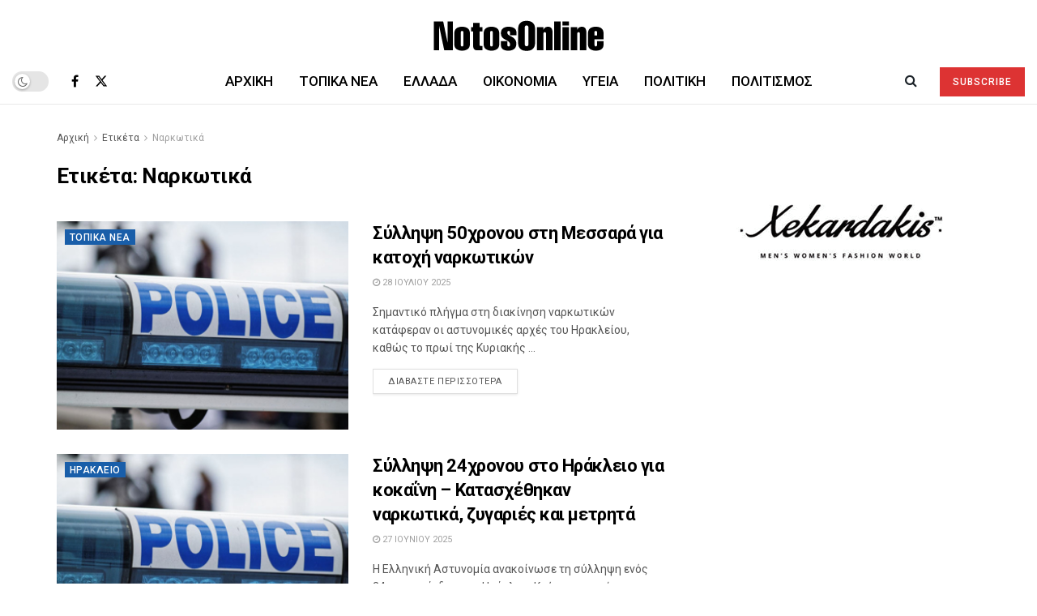

--- FILE ---
content_type: text/html; charset=UTF-8
request_url: https://www.notosonline.gr/tag/narkotika/
body_size: 24620
content:
<!doctype html>
<!--[if lt IE 7]> <html class="no-js lt-ie9 lt-ie8 lt-ie7" lang="el"> <![endif]-->
<!--[if IE 7]>    <html class="no-js lt-ie9 lt-ie8" lang="el"> <![endif]-->
<!--[if IE 8]>    <html class="no-js lt-ie9" lang="el"> <![endif]-->
<!--[if IE 9]>    <html class="no-js lt-ie10" lang="el"> <![endif]-->
<!--[if gt IE 8]><!--> <html class="no-js" lang="el"> <!--<![endif]-->
<head>
    <meta http-equiv="Content-Type" content="text/html; charset=UTF-8" />
    <meta name='viewport' content='width=device-width, initial-scale=1, user-scalable=yes' />
    <link rel="profile" href="http://gmpg.org/xfn/11" />
    <link rel="pingback" href="https://www.notosonline.gr/xmlrpc.php" />
    <meta name='robots' content='index, follow, max-image-preview:large, max-snippet:-1, max-video-preview:-1' />
			<script type="text/javascript">
			  var jnews_ajax_url = '/?ajax-request=jnews'
			</script>
			<script type="text/javascript">;window.jnews=window.jnews||{},window.jnews.library=window.jnews.library||{},window.jnews.library=function(){"use strict";var e=this;e.win=window,e.doc=document,e.noop=function(){},e.globalBody=e.doc.getElementsByTagName("body")[0],e.globalBody=e.globalBody?e.globalBody:e.doc,e.win.jnewsDataStorage=e.win.jnewsDataStorage||{_storage:new WeakMap,put:function(e,t,n){this._storage.has(e)||this._storage.set(e,new Map),this._storage.get(e).set(t,n)},get:function(e,t){return this._storage.get(e).get(t)},has:function(e,t){return this._storage.has(e)&&this._storage.get(e).has(t)},remove:function(e,t){var n=this._storage.get(e).delete(t);return 0===!this._storage.get(e).size&&this._storage.delete(e),n}},e.windowWidth=function(){return e.win.innerWidth||e.docEl.clientWidth||e.globalBody.clientWidth},e.windowHeight=function(){return e.win.innerHeight||e.docEl.clientHeight||e.globalBody.clientHeight},e.requestAnimationFrame=e.win.requestAnimationFrame||e.win.webkitRequestAnimationFrame||e.win.mozRequestAnimationFrame||e.win.msRequestAnimationFrame||window.oRequestAnimationFrame||function(e){return setTimeout(e,1e3/60)},e.cancelAnimationFrame=e.win.cancelAnimationFrame||e.win.webkitCancelAnimationFrame||e.win.webkitCancelRequestAnimationFrame||e.win.mozCancelAnimationFrame||e.win.msCancelRequestAnimationFrame||e.win.oCancelRequestAnimationFrame||function(e){clearTimeout(e)},e.classListSupport="classList"in document.createElement("_"),e.hasClass=e.classListSupport?function(e,t){return e.classList.contains(t)}:function(e,t){return e.className.indexOf(t)>=0},e.addClass=e.classListSupport?function(t,n){e.hasClass(t,n)||t.classList.add(n)}:function(t,n){e.hasClass(t,n)||(t.className+=" "+n)},e.removeClass=e.classListSupport?function(t,n){e.hasClass(t,n)&&t.classList.remove(n)}:function(t,n){e.hasClass(t,n)&&(t.className=t.className.replace(n,""))},e.objKeys=function(e){var t=[];for(var n in e)Object.prototype.hasOwnProperty.call(e,n)&&t.push(n);return t},e.isObjectSame=function(e,t){var n=!0;return JSON.stringify(e)!==JSON.stringify(t)&&(n=!1),n},e.extend=function(){for(var e,t,n,o=arguments[0]||{},i=1,a=arguments.length;i<a;i++)if(null!==(e=arguments[i]))for(t in e)o!==(n=e[t])&&void 0!==n&&(o[t]=n);return o},e.dataStorage=e.win.jnewsDataStorage,e.isVisible=function(e){return 0!==e.offsetWidth&&0!==e.offsetHeight||e.getBoundingClientRect().length},e.getHeight=function(e){return e.offsetHeight||e.clientHeight||e.getBoundingClientRect().height},e.getWidth=function(e){return e.offsetWidth||e.clientWidth||e.getBoundingClientRect().width},e.supportsPassive=!1;try{var t=Object.defineProperty({},"passive",{get:function(){e.supportsPassive=!0}});"createEvent"in e.doc?e.win.addEventListener("test",null,t):"fireEvent"in e.doc&&e.win.attachEvent("test",null)}catch(e){}e.passiveOption=!!e.supportsPassive&&{passive:!0},e.setStorage=function(e,t){e="jnews-"+e;var n={expired:Math.floor(((new Date).getTime()+432e5)/1e3)};t=Object.assign(n,t);localStorage.setItem(e,JSON.stringify(t))},e.getStorage=function(e){e="jnews-"+e;var t=localStorage.getItem(e);return null!==t&&0<t.length?JSON.parse(localStorage.getItem(e)):{}},e.expiredStorage=function(){var t,n="jnews-";for(var o in localStorage)o.indexOf(n)>-1&&"undefined"!==(t=e.getStorage(o.replace(n,""))).expired&&t.expired<Math.floor((new Date).getTime()/1e3)&&localStorage.removeItem(o)},e.addEvents=function(t,n,o){for(var i in n){var a=["touchstart","touchmove"].indexOf(i)>=0&&!o&&e.passiveOption;"createEvent"in e.doc?t.addEventListener(i,n[i],a):"fireEvent"in e.doc&&t.attachEvent("on"+i,n[i])}},e.removeEvents=function(t,n){for(var o in n)"createEvent"in e.doc?t.removeEventListener(o,n[o]):"fireEvent"in e.doc&&t.detachEvent("on"+o,n[o])},e.triggerEvents=function(t,n,o){var i;o=o||{detail:null};return"createEvent"in e.doc?(!(i=e.doc.createEvent("CustomEvent")||new CustomEvent(n)).initCustomEvent||i.initCustomEvent(n,!0,!1,o),void t.dispatchEvent(i)):"fireEvent"in e.doc?((i=e.doc.createEventObject()).eventType=n,void t.fireEvent("on"+i.eventType,i)):void 0},e.getParents=function(t,n){void 0===n&&(n=e.doc);for(var o=[],i=t.parentNode,a=!1;!a;)if(i){var r=i;r.querySelectorAll(n).length?a=!0:(o.push(r),i=r.parentNode)}else o=[],a=!0;return o},e.forEach=function(e,t,n){for(var o=0,i=e.length;o<i;o++)t.call(n,e[o],o)},e.getText=function(e){return e.innerText||e.textContent},e.setText=function(e,t){var n="object"==typeof t?t.innerText||t.textContent:t;e.innerText&&(e.innerText=n),e.textContent&&(e.textContent=n)},e.httpBuildQuery=function(t){return e.objKeys(t).reduce(function t(n){var o=arguments.length>1&&void 0!==arguments[1]?arguments[1]:null;return function(i,a){var r=n[a];a=encodeURIComponent(a);var s=o?"".concat(o,"[").concat(a,"]"):a;return null==r||"function"==typeof r?(i.push("".concat(s,"=")),i):["number","boolean","string"].includes(typeof r)?(i.push("".concat(s,"=").concat(encodeURIComponent(r))),i):(i.push(e.objKeys(r).reduce(t(r,s),[]).join("&")),i)}}(t),[]).join("&")},e.get=function(t,n,o,i){return o="function"==typeof o?o:e.noop,e.ajax("GET",t,n,o,i)},e.post=function(t,n,o,i){return o="function"==typeof o?o:e.noop,e.ajax("POST",t,n,o,i)},e.ajax=function(t,n,o,i,a){var r=new XMLHttpRequest,s=n,c=e.httpBuildQuery(o);if(t=-1!=["GET","POST"].indexOf(t)?t:"GET",r.open(t,s+("GET"==t?"?"+c:""),!0),"POST"==t&&r.setRequestHeader("Content-type","application/x-www-form-urlencoded"),r.setRequestHeader("X-Requested-With","XMLHttpRequest"),r.onreadystatechange=function(){4===r.readyState&&200<=r.status&&300>r.status&&"function"==typeof i&&i.call(void 0,r.response)},void 0!==a&&!a){return{xhr:r,send:function(){r.send("POST"==t?c:null)}}}return r.send("POST"==t?c:null),{xhr:r}},e.scrollTo=function(t,n,o){function i(e,t,n){this.start=this.position(),this.change=e-this.start,this.currentTime=0,this.increment=20,this.duration=void 0===n?500:n,this.callback=t,this.finish=!1,this.animateScroll()}return Math.easeInOutQuad=function(e,t,n,o){return(e/=o/2)<1?n/2*e*e+t:-n/2*(--e*(e-2)-1)+t},i.prototype.stop=function(){this.finish=!0},i.prototype.move=function(t){e.doc.documentElement.scrollTop=t,e.globalBody.parentNode.scrollTop=t,e.globalBody.scrollTop=t},i.prototype.position=function(){return e.doc.documentElement.scrollTop||e.globalBody.parentNode.scrollTop||e.globalBody.scrollTop},i.prototype.animateScroll=function(){this.currentTime+=this.increment;var t=Math.easeInOutQuad(this.currentTime,this.start,this.change,this.duration);this.move(t),this.currentTime<this.duration&&!this.finish?e.requestAnimationFrame.call(e.win,this.animateScroll.bind(this)):this.callback&&"function"==typeof this.callback&&this.callback()},new i(t,n,o)},e.unwrap=function(t){var n,o=t;e.forEach(t,(function(e,t){n?n+=e:n=e})),o.replaceWith(n)},e.performance={start:function(e){performance.mark(e+"Start")},stop:function(e){performance.mark(e+"End"),performance.measure(e,e+"Start",e+"End")}},e.fps=function(){var t=0,n=0,o=0;!function(){var i=t=0,a=0,r=0,s=document.getElementById("fpsTable"),c=function(t){void 0===document.getElementsByTagName("body")[0]?e.requestAnimationFrame.call(e.win,(function(){c(t)})):document.getElementsByTagName("body")[0].appendChild(t)};null===s&&((s=document.createElement("div")).style.position="fixed",s.style.top="120px",s.style.left="10px",s.style.width="100px",s.style.height="20px",s.style.border="1px solid black",s.style.fontSize="11px",s.style.zIndex="100000",s.style.backgroundColor="white",s.id="fpsTable",c(s));var l=function(){o++,n=Date.now(),(a=(o/(r=(n-t)/1e3)).toPrecision(2))!=i&&(i=a,s.innerHTML=i+"fps"),1<r&&(t=n,o=0),e.requestAnimationFrame.call(e.win,l)};l()}()},e.instr=function(e,t){for(var n=0;n<t.length;n++)if(-1!==e.toLowerCase().indexOf(t[n].toLowerCase()))return!0},e.winLoad=function(t,n){function o(o){if("complete"===e.doc.readyState||"interactive"===e.doc.readyState)return!o||n?setTimeout(t,n||1):t(o),1}o()||e.addEvents(e.win,{load:o})},e.docReady=function(t,n){function o(o){if("complete"===e.doc.readyState||"interactive"===e.doc.readyState)return!o||n?setTimeout(t,n||1):t(o),1}o()||e.addEvents(e.doc,{DOMContentLoaded:o})},e.fireOnce=function(){e.docReady((function(){e.assets=e.assets||[],e.assets.length&&(e.boot(),e.load_assets())}),50)},e.boot=function(){e.length&&e.doc.querySelectorAll("style[media]").forEach((function(e){"not all"==e.getAttribute("media")&&e.removeAttribute("media")}))},e.create_js=function(t,n){var o=e.doc.createElement("script");switch(o.setAttribute("src",t),n){case"defer":o.setAttribute("defer",!0);break;case"async":o.setAttribute("async",!0);break;case"deferasync":o.setAttribute("defer",!0),o.setAttribute("async",!0)}e.globalBody.appendChild(o)},e.load_assets=function(){"object"==typeof e.assets&&e.forEach(e.assets.slice(0),(function(t,n){var o="";t.defer&&(o+="defer"),t.async&&(o+="async"),e.create_js(t.url,o);var i=e.assets.indexOf(t);i>-1&&e.assets.splice(i,1)})),e.assets=jnewsoption.au_scripts=window.jnewsads=[]},e.setCookie=function(e,t,n){var o="";if(n){var i=new Date;i.setTime(i.getTime()+24*n*60*60*1e3),o="; expires="+i.toUTCString()}document.cookie=e+"="+(t||"")+o+"; path=/"},e.getCookie=function(e){for(var t=e+"=",n=document.cookie.split(";"),o=0;o<n.length;o++){for(var i=n[o];" "==i.charAt(0);)i=i.substring(1,i.length);if(0==i.indexOf(t))return i.substring(t.length,i.length)}return null},e.eraseCookie=function(e){document.cookie=e+"=; Path=/; Expires=Thu, 01 Jan 1970 00:00:01 GMT;"},e.docReady((function(){e.globalBody=e.globalBody==e.doc?e.doc.getElementsByTagName("body")[0]:e.globalBody,e.globalBody=e.globalBody?e.globalBody:e.doc})),e.winLoad((function(){e.winLoad((function(){var t=!1;if(void 0!==window.jnewsadmin)if(void 0!==window.file_version_checker){var n=e.objKeys(window.file_version_checker);n.length?n.forEach((function(e){t||"10.0.4"===window.file_version_checker[e]||(t=!0)})):t=!0}else t=!0;t&&(window.jnewsHelper.getMessage(),window.jnewsHelper.getNotice())}),2500)}))},window.jnews.library=new window.jnews.library;</script>
	<!-- This site is optimized with the Yoast SEO plugin v26.6 - https://yoast.com/wordpress/plugins/seo/ -->
	<title>Ναρκωτικά - NotosOnline</title>
	<link rel="canonical" href="https://www.notosonline.gr/tag/narkotika/" />
	<link rel="next" href="https://www.notosonline.gr/tag/narkotika/page/2/" />
	<meta property="og:locale" content="el_GR" />
	<meta property="og:type" content="article" />
	<meta property="og:title" content="Ναρκωτικά - NotosOnline" />
	<meta property="og:url" content="https://www.notosonline.gr/tag/narkotika/" />
	<meta property="og:site_name" content="NotosOnline" />
	<meta name="twitter:card" content="summary_large_image" />
	<meta name="twitter:site" content="@NotosOnline" />
	<script type="application/ld+json" class="yoast-schema-graph">{"@context":"https://schema.org","@graph":[{"@type":"CollectionPage","@id":"https://www.notosonline.gr/tag/narkotika/","url":"https://www.notosonline.gr/tag/narkotika/","name":"Ναρκωτικά - NotosOnline","isPartOf":{"@id":"https://www.notosonline.gr/#website"},"primaryImageOfPage":{"@id":"https://www.notosonline.gr/tag/narkotika/#primaryimage"},"image":{"@id":"https://www.notosonline.gr/tag/narkotika/#primaryimage"},"thumbnailUrl":"https://www.notosonline.gr/wp-content/uploads/2024/12/peripoliko-astynomia.jpg","breadcrumb":{"@id":"https://www.notosonline.gr/tag/narkotika/#breadcrumb"},"inLanguage":"el"},{"@type":"ImageObject","inLanguage":"el","@id":"https://www.notosonline.gr/tag/narkotika/#primaryimage","url":"https://www.notosonline.gr/wp-content/uploads/2024/12/peripoliko-astynomia.jpg","contentUrl":"https://www.notosonline.gr/wp-content/uploads/2024/12/peripoliko-astynomia.jpg","width":800,"height":450,"caption":"Φωτογραφία αρχείου από Dylan Agbagni από το Pixabay"},{"@type":"BreadcrumbList","@id":"https://www.notosonline.gr/tag/narkotika/#breadcrumb","itemListElement":[{"@type":"ListItem","position":1,"name":"Home","item":"https://www.notosonline.gr/"},{"@type":"ListItem","position":2,"name":"Ναρκωτικά"}]},{"@type":"WebSite","@id":"https://www.notosonline.gr/#website","url":"https://www.notosonline.gr/","name":"NotosOnline","description":"Όλες οι ειδήσεις και τα γεγονότα από το NotosOnline","publisher":{"@id":"https://www.notosonline.gr/#organization"},"potentialAction":[{"@type":"SearchAction","target":{"@type":"EntryPoint","urlTemplate":"https://www.notosonline.gr/?s={search_term_string}"},"query-input":{"@type":"PropertyValueSpecification","valueRequired":true,"valueName":"search_term_string"}}],"inLanguage":"el"},{"@type":"Organization","@id":"https://www.notosonline.gr/#organization","name":"NotosOnlne","url":"https://www.notosonline.gr/","logo":{"@type":"ImageObject","inLanguage":"el","@id":"https://www.notosonline.gr/#/schema/logo/image/","url":"https://www.notosonline.gr/wp-content/uploads/2023/08/logo-otosonline-2023.png","contentUrl":"https://www.notosonline.gr/wp-content/uploads/2023/08/logo-otosonline-2023.png","width":265,"height":90,"caption":"NotosOnlne"},"image":{"@id":"https://www.notosonline.gr/#/schema/logo/image/"},"sameAs":["https://www.facebook.com/NotosOnline/","https://x.com/NotosOnline","https://www.instagram.com/notosonline/"]}]}</script>
	<!-- / Yoast SEO plugin. -->


<link rel='dns-prefetch' href='//fonts.googleapis.com' />
<link rel='preconnect' href='https://fonts.gstatic.com' />
<link rel="alternate" type="application/rss+xml" title="Ροή RSS &raquo; NotosOnline" href="https://www.notosonline.gr/feed/" />
<link rel="alternate" type="application/rss+xml" title="Ροή Σχολίων &raquo; NotosOnline" href="https://www.notosonline.gr/comments/feed/" />
<link rel="alternate" type="application/rss+xml" title="Ετικέτα ροής NotosOnline &raquo; Ναρκωτικά" href="https://www.notosonline.gr/tag/narkotika/feed/" />
<style id='wp-img-auto-sizes-contain-inline-css' type='text/css'>
img:is([sizes=auto i],[sizes^="auto," i]){contain-intrinsic-size:3000px 1500px}
/*# sourceURL=wp-img-auto-sizes-contain-inline-css */
</style>
<style id='wp-emoji-styles-inline-css' type='text/css'>

	img.wp-smiley, img.emoji {
		display: inline !important;
		border: none !important;
		box-shadow: none !important;
		height: 1em !important;
		width: 1em !important;
		margin: 0 0.07em !important;
		vertical-align: -0.1em !important;
		background: none !important;
		padding: 0 !important;
	}
/*# sourceURL=wp-emoji-styles-inline-css */
</style>
<style id='wp-block-library-inline-css' type='text/css'>
:root{--wp-block-synced-color:#7a00df;--wp-block-synced-color--rgb:122,0,223;--wp-bound-block-color:var(--wp-block-synced-color);--wp-editor-canvas-background:#ddd;--wp-admin-theme-color:#007cba;--wp-admin-theme-color--rgb:0,124,186;--wp-admin-theme-color-darker-10:#006ba1;--wp-admin-theme-color-darker-10--rgb:0,107,160.5;--wp-admin-theme-color-darker-20:#005a87;--wp-admin-theme-color-darker-20--rgb:0,90,135;--wp-admin-border-width-focus:2px}@media (min-resolution:192dpi){:root{--wp-admin-border-width-focus:1.5px}}.wp-element-button{cursor:pointer}:root .has-very-light-gray-background-color{background-color:#eee}:root .has-very-dark-gray-background-color{background-color:#313131}:root .has-very-light-gray-color{color:#eee}:root .has-very-dark-gray-color{color:#313131}:root .has-vivid-green-cyan-to-vivid-cyan-blue-gradient-background{background:linear-gradient(135deg,#00d084,#0693e3)}:root .has-purple-crush-gradient-background{background:linear-gradient(135deg,#34e2e4,#4721fb 50%,#ab1dfe)}:root .has-hazy-dawn-gradient-background{background:linear-gradient(135deg,#faaca8,#dad0ec)}:root .has-subdued-olive-gradient-background{background:linear-gradient(135deg,#fafae1,#67a671)}:root .has-atomic-cream-gradient-background{background:linear-gradient(135deg,#fdd79a,#004a59)}:root .has-nightshade-gradient-background{background:linear-gradient(135deg,#330968,#31cdcf)}:root .has-midnight-gradient-background{background:linear-gradient(135deg,#020381,#2874fc)}:root{--wp--preset--font-size--normal:16px;--wp--preset--font-size--huge:42px}.has-regular-font-size{font-size:1em}.has-larger-font-size{font-size:2.625em}.has-normal-font-size{font-size:var(--wp--preset--font-size--normal)}.has-huge-font-size{font-size:var(--wp--preset--font-size--huge)}.has-text-align-center{text-align:center}.has-text-align-left{text-align:left}.has-text-align-right{text-align:right}.has-fit-text{white-space:nowrap!important}#end-resizable-editor-section{display:none}.aligncenter{clear:both}.items-justified-left{justify-content:flex-start}.items-justified-center{justify-content:center}.items-justified-right{justify-content:flex-end}.items-justified-space-between{justify-content:space-between}.screen-reader-text{border:0;clip-path:inset(50%);height:1px;margin:-1px;overflow:hidden;padding:0;position:absolute;width:1px;word-wrap:normal!important}.screen-reader-text:focus{background-color:#ddd;clip-path:none;color:#444;display:block;font-size:1em;height:auto;left:5px;line-height:normal;padding:15px 23px 14px;text-decoration:none;top:5px;width:auto;z-index:100000}html :where(.has-border-color){border-style:solid}html :where([style*=border-top-color]){border-top-style:solid}html :where([style*=border-right-color]){border-right-style:solid}html :where([style*=border-bottom-color]){border-bottom-style:solid}html :where([style*=border-left-color]){border-left-style:solid}html :where([style*=border-width]){border-style:solid}html :where([style*=border-top-width]){border-top-style:solid}html :where([style*=border-right-width]){border-right-style:solid}html :where([style*=border-bottom-width]){border-bottom-style:solid}html :where([style*=border-left-width]){border-left-style:solid}html :where(img[class*=wp-image-]){height:auto;max-width:100%}:where(figure){margin:0 0 1em}html :where(.is-position-sticky){--wp-admin--admin-bar--position-offset:var(--wp-admin--admin-bar--height,0px)}@media screen and (max-width:600px){html :where(.is-position-sticky){--wp-admin--admin-bar--position-offset:0px}}

/*# sourceURL=wp-block-library-inline-css */
</style><style id='global-styles-inline-css' type='text/css'>
:root{--wp--preset--aspect-ratio--square: 1;--wp--preset--aspect-ratio--4-3: 4/3;--wp--preset--aspect-ratio--3-4: 3/4;--wp--preset--aspect-ratio--3-2: 3/2;--wp--preset--aspect-ratio--2-3: 2/3;--wp--preset--aspect-ratio--16-9: 16/9;--wp--preset--aspect-ratio--9-16: 9/16;--wp--preset--color--black: #000000;--wp--preset--color--cyan-bluish-gray: #abb8c3;--wp--preset--color--white: #ffffff;--wp--preset--color--pale-pink: #f78da7;--wp--preset--color--vivid-red: #cf2e2e;--wp--preset--color--luminous-vivid-orange: #ff6900;--wp--preset--color--luminous-vivid-amber: #fcb900;--wp--preset--color--light-green-cyan: #7bdcb5;--wp--preset--color--vivid-green-cyan: #00d084;--wp--preset--color--pale-cyan-blue: #8ed1fc;--wp--preset--color--vivid-cyan-blue: #0693e3;--wp--preset--color--vivid-purple: #9b51e0;--wp--preset--gradient--vivid-cyan-blue-to-vivid-purple: linear-gradient(135deg,rgb(6,147,227) 0%,rgb(155,81,224) 100%);--wp--preset--gradient--light-green-cyan-to-vivid-green-cyan: linear-gradient(135deg,rgb(122,220,180) 0%,rgb(0,208,130) 100%);--wp--preset--gradient--luminous-vivid-amber-to-luminous-vivid-orange: linear-gradient(135deg,rgb(252,185,0) 0%,rgb(255,105,0) 100%);--wp--preset--gradient--luminous-vivid-orange-to-vivid-red: linear-gradient(135deg,rgb(255,105,0) 0%,rgb(207,46,46) 100%);--wp--preset--gradient--very-light-gray-to-cyan-bluish-gray: linear-gradient(135deg,rgb(238,238,238) 0%,rgb(169,184,195) 100%);--wp--preset--gradient--cool-to-warm-spectrum: linear-gradient(135deg,rgb(74,234,220) 0%,rgb(151,120,209) 20%,rgb(207,42,186) 40%,rgb(238,44,130) 60%,rgb(251,105,98) 80%,rgb(254,248,76) 100%);--wp--preset--gradient--blush-light-purple: linear-gradient(135deg,rgb(255,206,236) 0%,rgb(152,150,240) 100%);--wp--preset--gradient--blush-bordeaux: linear-gradient(135deg,rgb(254,205,165) 0%,rgb(254,45,45) 50%,rgb(107,0,62) 100%);--wp--preset--gradient--luminous-dusk: linear-gradient(135deg,rgb(255,203,112) 0%,rgb(199,81,192) 50%,rgb(65,88,208) 100%);--wp--preset--gradient--pale-ocean: linear-gradient(135deg,rgb(255,245,203) 0%,rgb(182,227,212) 50%,rgb(51,167,181) 100%);--wp--preset--gradient--electric-grass: linear-gradient(135deg,rgb(202,248,128) 0%,rgb(113,206,126) 100%);--wp--preset--gradient--midnight: linear-gradient(135deg,rgb(2,3,129) 0%,rgb(40,116,252) 100%);--wp--preset--font-size--small: 13px;--wp--preset--font-size--medium: 20px;--wp--preset--font-size--large: 36px;--wp--preset--font-size--x-large: 42px;--wp--preset--spacing--20: 0.44rem;--wp--preset--spacing--30: 0.67rem;--wp--preset--spacing--40: 1rem;--wp--preset--spacing--50: 1.5rem;--wp--preset--spacing--60: 2.25rem;--wp--preset--spacing--70: 3.38rem;--wp--preset--spacing--80: 5.06rem;--wp--preset--shadow--natural: 6px 6px 9px rgba(0, 0, 0, 0.2);--wp--preset--shadow--deep: 12px 12px 50px rgba(0, 0, 0, 0.4);--wp--preset--shadow--sharp: 6px 6px 0px rgba(0, 0, 0, 0.2);--wp--preset--shadow--outlined: 6px 6px 0px -3px rgb(255, 255, 255), 6px 6px rgb(0, 0, 0);--wp--preset--shadow--crisp: 6px 6px 0px rgb(0, 0, 0);}:where(.is-layout-flex){gap: 0.5em;}:where(.is-layout-grid){gap: 0.5em;}body .is-layout-flex{display: flex;}.is-layout-flex{flex-wrap: wrap;align-items: center;}.is-layout-flex > :is(*, div){margin: 0;}body .is-layout-grid{display: grid;}.is-layout-grid > :is(*, div){margin: 0;}:where(.wp-block-columns.is-layout-flex){gap: 2em;}:where(.wp-block-columns.is-layout-grid){gap: 2em;}:where(.wp-block-post-template.is-layout-flex){gap: 1.25em;}:where(.wp-block-post-template.is-layout-grid){gap: 1.25em;}.has-black-color{color: var(--wp--preset--color--black) !important;}.has-cyan-bluish-gray-color{color: var(--wp--preset--color--cyan-bluish-gray) !important;}.has-white-color{color: var(--wp--preset--color--white) !important;}.has-pale-pink-color{color: var(--wp--preset--color--pale-pink) !important;}.has-vivid-red-color{color: var(--wp--preset--color--vivid-red) !important;}.has-luminous-vivid-orange-color{color: var(--wp--preset--color--luminous-vivid-orange) !important;}.has-luminous-vivid-amber-color{color: var(--wp--preset--color--luminous-vivid-amber) !important;}.has-light-green-cyan-color{color: var(--wp--preset--color--light-green-cyan) !important;}.has-vivid-green-cyan-color{color: var(--wp--preset--color--vivid-green-cyan) !important;}.has-pale-cyan-blue-color{color: var(--wp--preset--color--pale-cyan-blue) !important;}.has-vivid-cyan-blue-color{color: var(--wp--preset--color--vivid-cyan-blue) !important;}.has-vivid-purple-color{color: var(--wp--preset--color--vivid-purple) !important;}.has-black-background-color{background-color: var(--wp--preset--color--black) !important;}.has-cyan-bluish-gray-background-color{background-color: var(--wp--preset--color--cyan-bluish-gray) !important;}.has-white-background-color{background-color: var(--wp--preset--color--white) !important;}.has-pale-pink-background-color{background-color: var(--wp--preset--color--pale-pink) !important;}.has-vivid-red-background-color{background-color: var(--wp--preset--color--vivid-red) !important;}.has-luminous-vivid-orange-background-color{background-color: var(--wp--preset--color--luminous-vivid-orange) !important;}.has-luminous-vivid-amber-background-color{background-color: var(--wp--preset--color--luminous-vivid-amber) !important;}.has-light-green-cyan-background-color{background-color: var(--wp--preset--color--light-green-cyan) !important;}.has-vivid-green-cyan-background-color{background-color: var(--wp--preset--color--vivid-green-cyan) !important;}.has-pale-cyan-blue-background-color{background-color: var(--wp--preset--color--pale-cyan-blue) !important;}.has-vivid-cyan-blue-background-color{background-color: var(--wp--preset--color--vivid-cyan-blue) !important;}.has-vivid-purple-background-color{background-color: var(--wp--preset--color--vivid-purple) !important;}.has-black-border-color{border-color: var(--wp--preset--color--black) !important;}.has-cyan-bluish-gray-border-color{border-color: var(--wp--preset--color--cyan-bluish-gray) !important;}.has-white-border-color{border-color: var(--wp--preset--color--white) !important;}.has-pale-pink-border-color{border-color: var(--wp--preset--color--pale-pink) !important;}.has-vivid-red-border-color{border-color: var(--wp--preset--color--vivid-red) !important;}.has-luminous-vivid-orange-border-color{border-color: var(--wp--preset--color--luminous-vivid-orange) !important;}.has-luminous-vivid-amber-border-color{border-color: var(--wp--preset--color--luminous-vivid-amber) !important;}.has-light-green-cyan-border-color{border-color: var(--wp--preset--color--light-green-cyan) !important;}.has-vivid-green-cyan-border-color{border-color: var(--wp--preset--color--vivid-green-cyan) !important;}.has-pale-cyan-blue-border-color{border-color: var(--wp--preset--color--pale-cyan-blue) !important;}.has-vivid-cyan-blue-border-color{border-color: var(--wp--preset--color--vivid-cyan-blue) !important;}.has-vivid-purple-border-color{border-color: var(--wp--preset--color--vivid-purple) !important;}.has-vivid-cyan-blue-to-vivid-purple-gradient-background{background: var(--wp--preset--gradient--vivid-cyan-blue-to-vivid-purple) !important;}.has-light-green-cyan-to-vivid-green-cyan-gradient-background{background: var(--wp--preset--gradient--light-green-cyan-to-vivid-green-cyan) !important;}.has-luminous-vivid-amber-to-luminous-vivid-orange-gradient-background{background: var(--wp--preset--gradient--luminous-vivid-amber-to-luminous-vivid-orange) !important;}.has-luminous-vivid-orange-to-vivid-red-gradient-background{background: var(--wp--preset--gradient--luminous-vivid-orange-to-vivid-red) !important;}.has-very-light-gray-to-cyan-bluish-gray-gradient-background{background: var(--wp--preset--gradient--very-light-gray-to-cyan-bluish-gray) !important;}.has-cool-to-warm-spectrum-gradient-background{background: var(--wp--preset--gradient--cool-to-warm-spectrum) !important;}.has-blush-light-purple-gradient-background{background: var(--wp--preset--gradient--blush-light-purple) !important;}.has-blush-bordeaux-gradient-background{background: var(--wp--preset--gradient--blush-bordeaux) !important;}.has-luminous-dusk-gradient-background{background: var(--wp--preset--gradient--luminous-dusk) !important;}.has-pale-ocean-gradient-background{background: var(--wp--preset--gradient--pale-ocean) !important;}.has-electric-grass-gradient-background{background: var(--wp--preset--gradient--electric-grass) !important;}.has-midnight-gradient-background{background: var(--wp--preset--gradient--midnight) !important;}.has-small-font-size{font-size: var(--wp--preset--font-size--small) !important;}.has-medium-font-size{font-size: var(--wp--preset--font-size--medium) !important;}.has-large-font-size{font-size: var(--wp--preset--font-size--large) !important;}.has-x-large-font-size{font-size: var(--wp--preset--font-size--x-large) !important;}
/*# sourceURL=global-styles-inline-css */
</style>

<style id='classic-theme-styles-inline-css' type='text/css'>
/*! This file is auto-generated */
.wp-block-button__link{color:#fff;background-color:#32373c;border-radius:9999px;box-shadow:none;text-decoration:none;padding:calc(.667em + 2px) calc(1.333em + 2px);font-size:1.125em}.wp-block-file__button{background:#32373c;color:#fff;text-decoration:none}
/*# sourceURL=/wp-includes/css/classic-themes.min.css */
</style>
<link rel='stylesheet' id='jnews-parent-style-css' href='https://www.notosonline.gr/wp-content/themes/jnews/style.css?ver=6.9' type='text/css' media='all' />
<link rel='stylesheet' id='js_composer_front-css' href='https://www.notosonline.gr/wp-content/plugins/js_composer/assets/css/js_composer.min.css?ver=8.7.2' type='text/css' media='all' />
<link crossorigin="anonymous" rel='stylesheet' id='jeg_customizer_font-css' href='//fonts.googleapis.com/css?family=Roboto%3Aregular%2C500%2C700&#038;display=swap&#038;ver=1.3.2' type='text/css' media='all' />
<link rel='stylesheet' id='font-awesome-css' href='https://www.notosonline.gr/wp-content/themes/jnews/assets/fonts/font-awesome/font-awesome.min.css?ver=1.0.0' type='text/css' media='all' />
<link rel='stylesheet' id='jnews-icon-css' href='https://www.notosonline.gr/wp-content/themes/jnews/assets/fonts/jegicon/jegicon.css?ver=1.0.0' type='text/css' media='all' />
<link rel='stylesheet' id='jscrollpane-css' href='https://www.notosonline.gr/wp-content/themes/jnews/assets/css/jquery.jscrollpane.css?ver=1.0.0' type='text/css' media='all' />
<link rel='stylesheet' id='oknav-css' href='https://www.notosonline.gr/wp-content/themes/jnews/assets/css/okayNav.css?ver=1.0.0' type='text/css' media='all' />
<link rel='stylesheet' id='magnific-popup-css' href='https://www.notosonline.gr/wp-content/themes/jnews/assets/css/magnific-popup.css?ver=1.0.0' type='text/css' media='all' />
<link rel='stylesheet' id='chosen-css' href='https://www.notosonline.gr/wp-content/themes/jnews/assets/css/chosen/chosen.css?ver=1.0.0' type='text/css' media='all' />
<link rel='stylesheet' id='jnews-main-css' href='https://www.notosonline.gr/wp-content/themes/jnews/assets/css/main.css?ver=1.0.0' type='text/css' media='all' />
<link rel='stylesheet' id='jnews-pages-css' href='https://www.notosonline.gr/wp-content/themes/jnews/assets/css/pages.css?ver=1.0.0' type='text/css' media='all' />
<link rel='stylesheet' id='jnews-responsive-css' href='https://www.notosonline.gr/wp-content/themes/jnews/assets/css/responsive.css?ver=1.0.0' type='text/css' media='all' />
<link rel='stylesheet' id='jnews-pb-temp-css' href='https://www.notosonline.gr/wp-content/themes/jnews/assets/css/pb-temp.css?ver=1.0.0' type='text/css' media='all' />
<link rel='stylesheet' id='jnews-js-composer-css' href='https://www.notosonline.gr/wp-content/themes/jnews/assets/css/js-composer-frontend.css?ver=1.0.0' type='text/css' media='all' />
<link rel='stylesheet' id='jnews-style-css' href='https://www.notosonline.gr/wp-content/themes/jnews-child/style.css?ver=1.0.0' type='text/css' media='all' />
<link rel='stylesheet' id='jnews-darkmode-css' href='https://www.notosonline.gr/wp-content/themes/jnews/assets/css/darkmode.css?ver=1.0.0' type='text/css' media='all' />
<script type="text/javascript" src="//www.notosonline.gr/wp-content/uploads/jnews/gtag/gtag.js?ver=1770018601" id="jnews-google-tag-manager-js" defer></script>
<script type="text/javascript" id="jnews-google-tag-manager-js-after">
/* <![CDATA[ */
				window.addEventListener('DOMContentLoaded', function() {
					(function() {
						window.dataLayer = window.dataLayer || [];
						function gtag(){dataLayer.push(arguments);}
						gtag('js', new Date());
						gtag('config', 'G-WPHFZGVTQD');
					})();
				});
				
//# sourceURL=jnews-google-tag-manager-js-after
/* ]]> */
</script>
<script type="text/javascript" src="https://www.notosonline.gr/wp-includes/js/jquery/jquery.min.js?ver=3.7.1" id="jquery-core-js"></script>
<script type="text/javascript" src="https://www.notosonline.gr/wp-includes/js/jquery/jquery-migrate.min.js?ver=3.4.1" id="jquery-migrate-js"></script>
<script></script><link rel="https://api.w.org/" href="https://www.notosonline.gr/wp-json/" /><link rel="alternate" title="JSON" type="application/json" href="https://www.notosonline.gr/wp-json/wp/v2/tags/289" /><link rel="EditURI" type="application/rsd+xml" title="RSD" href="https://www.notosonline.gr/xmlrpc.php?rsd" />
<meta name="generator" content="Powered by WPBakery Page Builder - drag and drop page builder for WordPress."/>
<!-- There is no amphtml version available for this URL. --><script type='application/ld+json'>{"@context":"http:\/\/schema.org","@type":"Organization","@id":"https:\/\/www.notosonline.gr\/#organization","url":"https:\/\/www.notosonline.gr\/","name":"NotosOnline","logo":{"@type":"ImageObject","url":"https:\/\/www.notosonline.gr\/wp-content\/uploads\/2024\/02\/notosonline-390x72-1.png"},"sameAs":["https:\/\/www.facebook.com\/NotosOnline\/","https:\/\/twitter.com\/notosonline"],"contactPoint":{"@type":"ContactPoint","telephone":"+30-690-602-1314","contactType":"customer service","areaServed":["EU","GR"]}}</script>
<script type='application/ld+json'>{"@context":"http:\/\/schema.org","@type":"WebSite","@id":"https:\/\/www.notosonline.gr\/#website","url":"https:\/\/www.notosonline.gr\/","name":"NotosOnline","potentialAction":{"@type":"SearchAction","target":"https:\/\/www.notosonline.gr\/?s={search_term_string}","query-input":"required name=search_term_string"}}</script>
<link rel="icon" href="https://www.notosonline.gr/wp-content/uploads/2019/02/cropped-top-notosonline-4-32x32.png" sizes="32x32" />
<link rel="icon" href="https://www.notosonline.gr/wp-content/uploads/2019/02/cropped-top-notosonline-4-192x192.png" sizes="192x192" />
<link rel="apple-touch-icon" href="https://www.notosonline.gr/wp-content/uploads/2019/02/cropped-top-notosonline-4-180x180.png" />
<meta name="msapplication-TileImage" content="https://www.notosonline.gr/wp-content/uploads/2019/02/cropped-top-notosonline-4-270x270.png" />
<noscript><style> .wpb_animate_when_almost_visible { opacity: 1; }</style></noscript><link rel='stylesheet' id='jnews-scheme-css' href='https://www.notosonline.gr/wp-content/uploads/jnews/scheme.css?ver=1754017484' type='text/css' media='all' />
</head>
<body class="archive tag tag-narkotika tag-289 wp-custom-logo wp-embed-responsive wp-theme-jnews wp-child-theme-jnews-child jeg_toggle_light jnews jsc_normal wpb-js-composer js-comp-ver-8.7.2 vc_responsive">

    
    
    <div class="jeg_ad jeg_ad_top jnews_header_top_ads">
        <div class='ads-wrapper  '></div>    </div>

    <!-- The Main Wrapper
    ============================================= -->
    <div class="jeg_viewport">

        
        <div class="jeg_header_wrapper">
            <div class="jeg_header_instagram_wrapper">
    </div>

<!-- HEADER -->
<div class="jeg_header full">
    <div class="jeg_midbar jeg_container jeg_navbar_wrapper normal">
    <div class="container">
        <div class="jeg_nav_row">
            
                <div class="jeg_nav_col jeg_nav_left jeg_nav_grow">
                    <div class="item_wrap jeg_nav_alignleft">
                                            </div>
                </div>

                
                <div class="jeg_nav_col jeg_nav_center jeg_nav_normal">
                    <div class="item_wrap jeg_nav_aligncenter">
                        <div class="jeg_nav_item jeg_logo jeg_desktop_logo">
			<div class="site-title">
			<a href="https://www.notosonline.gr/" aria-label="Visit Homepage" style="padding: 15px 0px 0px 0px;">
				<img class='jeg_logo_img' src="https://www.notosonline.gr/wp-content/uploads/2024/02/notosonline.png" srcset="https://www.notosonline.gr/wp-content/uploads/2024/02/notosonline.png 1x, https://www.notosonline.gr/wp-content/uploads/2024/02/notosonline-390x72-1.png 2x" alt="NotosOnline"data-light-src="https://www.notosonline.gr/wp-content/uploads/2024/02/notosonline.png" data-light-srcset="https://www.notosonline.gr/wp-content/uploads/2024/02/notosonline.png 1x, https://www.notosonline.gr/wp-content/uploads/2024/02/notosonline-390x72-1.png 2x" data-dark-src="https://www.notosonline.gr/wp-content/uploads/2024/02/notosonline-dark.png" data-dark-srcset="https://www.notosonline.gr/wp-content/uploads/2024/02/notosonline-dark.png 1x, https://www.notosonline.gr/wp-content/uploads/2024/02/notosonline-390x72-dark.png 2x"width="215" height="40">			</a>
		</div>
	</div>
                    </div>
                </div>

                
                <div class="jeg_nav_col jeg_nav_right jeg_nav_grow">
                    <div class="item_wrap jeg_nav_alignright">
                                            </div>
                </div>

                        </div>
    </div>
</div><div class="jeg_bottombar jeg_navbar jeg_container jeg_navbar_wrapper  jeg_navbar_normal">
    <div class="container">
        <div class="jeg_nav_row">
            
                <div class="jeg_nav_col jeg_nav_left jeg_nav_grow">
                    <div class="item_wrap jeg_nav_alignleft">
                        <div class="jeg_nav_item jeg_dark_mode">
                    <label class="dark_mode_switch">
                        <input aria-label="Dark mode toogle" type="checkbox" class="jeg_dark_mode_toggle" >
                        <span class="slider round"></span>
                    </label>
                 </div>			<div
				class="jeg_nav_item socials_widget jeg_social_icon_block nobg">
				<a href="https://www.facebook.com/NotosOnline/" target='_blank' rel='external noopener nofollow'  aria-label="Find us on Facebook" class="jeg_facebook"><i class="fa fa-facebook"></i> </a><a href="https://twitter.com/notosonline" target='_blank' rel='external noopener nofollow'  aria-label="Find us on Twitter" class="jeg_twitter"><i class="fa fa-twitter"><span class="jeg-icon icon-twitter"><svg xmlns="http://www.w3.org/2000/svg" height="1em" viewBox="0 0 512 512"><!--! Font Awesome Free 6.4.2 by @fontawesome - https://fontawesome.com License - https://fontawesome.com/license (Commercial License) Copyright 2023 Fonticons, Inc. --><path d="M389.2 48h70.6L305.6 224.2 487 464H345L233.7 318.6 106.5 464H35.8L200.7 275.5 26.8 48H172.4L272.9 180.9 389.2 48zM364.4 421.8h39.1L151.1 88h-42L364.4 421.8z"/></svg></span></i> </a>			</div>
			                    </div>
                </div>

                
                <div class="jeg_nav_col jeg_nav_center jeg_nav_normal">
                    <div class="item_wrap jeg_nav_aligncenter">
                        <div class="jeg_nav_item jeg_main_menu_wrapper">
<div class="jeg_mainmenu_wrap"><ul class="jeg_menu jeg_main_menu jeg_menu_style_2" data-animation="none"><li id="menu-item-58795" class="menu-item menu-item-type-post_type menu-item-object-page menu-item-home menu-item-58795 bgnav" data-item-row="default" ><a href="https://www.notosonline.gr/">Αρχική</a></li>
<li id="menu-item-58817" class="menu-item menu-item-type-taxonomy menu-item-object-category menu-item-58817 bgnav" data-item-row="default" ><a href="https://www.notosonline.gr/category/local-news/">Τοπικά Νέα</a></li>
<li id="menu-item-58818" class="menu-item menu-item-type-taxonomy menu-item-object-category menu-item-58818 bgnav" data-item-row="default" ><a href="https://www.notosonline.gr/category/ellada/">Ελλάδα</a></li>
<li id="menu-item-58819" class="menu-item menu-item-type-taxonomy menu-item-object-category menu-item-58819 bgnav" data-item-row="default" ><a href="https://www.notosonline.gr/category/economy/">Οικονομία</a></li>
<li id="menu-item-58820" class="menu-item menu-item-type-taxonomy menu-item-object-category menu-item-58820 bgnav" data-item-row="default" ><a href="https://www.notosonline.gr/category/health/">Υγεία</a></li>
<li id="menu-item-58821" class="menu-item menu-item-type-taxonomy menu-item-object-category menu-item-58821 bgnav" data-item-row="default" ><a href="https://www.notosonline.gr/category/politics/">Πολιτική</a></li>
<li id="menu-item-58822" class="menu-item menu-item-type-taxonomy menu-item-object-category menu-item-58822 bgnav" data-item-row="default" ><a href="https://www.notosonline.gr/category/culture/">Πολιτισμός</a></li>
</ul></div></div>
                    </div>
                </div>

                
                <div class="jeg_nav_col jeg_nav_right jeg_nav_grow">
                    <div class="item_wrap jeg_nav_alignright">
                        <!-- Search Icon -->
<div class="jeg_nav_item jeg_search_wrapper search_icon jeg_search_popup_expand">
    <a href="#" class="jeg_search_toggle" aria-label="Search Button"><i class="fa fa-search"></i></a>
    <form action="https://www.notosonline.gr/" method="get" class="jeg_search_form" target="_top">
    <input name="s" class="jeg_search_input" placeholder="Αναζήτηση..." type="text" value="" autocomplete="off">
	<button aria-label="Search Button" type="submit" class="jeg_search_button btn"><i class="fa fa-search"></i></button>
</form>
<!-- jeg_search_hide with_result no_result -->
<div class="jeg_search_result jeg_search_hide with_result">
    <div class="search-result-wrapper">
    </div>
    <div class="search-link search-noresult">
        Κανένα Αποτέλεσμα    </div>
    <div class="search-link search-all-button">
        <i class="fa fa-search"></i> Προβολή Όλων Των Αποτελεσμάτων    </div>
</div></div><!-- Button -->
<div class="jeg_nav_item jeg_button_1">
    		<a href="/subscription"
			class="btn default "
			target="_blank"
			>
			<i class=""></i>
			SUBSCRIBE		</a>
		</div>                    </div>
                </div>

                        </div>
    </div>
</div></div><!-- /.jeg_header -->        </div>

        <div class="jeg_header_sticky">
            <div class="sticky_blankspace"></div>
<div class="jeg_header full">
    <div class="jeg_container">
        <div data-mode="scroll" class="jeg_stickybar jeg_navbar jeg_navbar_wrapper  jeg_navbar_shadow jeg_navbar_dark">
            <div class="container">
    <div class="jeg_nav_row">
        
            <div class="jeg_nav_col jeg_nav_left jeg_nav_grow">
                <div class="item_wrap jeg_nav_alignleft">
                    <div class="jeg_nav_item jeg_logo">
    <div class="site-title">
		<a href="https://www.notosonline.gr/" aria-label="Visit Homepage">
    	    <img class='jeg_logo_img' src="https://www.notosonline.gr/wp-content/uploads/2024/02/notosonline-1.png" srcset="https://www.notosonline.gr/wp-content/uploads/2024/02/notosonline-1.png 1x, https://www.notosonline.gr/wp-content/uploads/2024/02/notosonline-390x72-1.png 2x" alt="NotosOnline"data-light-src="https://www.notosonline.gr/wp-content/uploads/2024/02/notosonline-1.png" data-light-srcset="https://www.notosonline.gr/wp-content/uploads/2024/02/notosonline-1.png 1x, https://www.notosonline.gr/wp-content/uploads/2024/02/notosonline-390x72-1.png 2x" data-dark-src="https://www.notosonline.gr/wp-content/uploads/2024/02/notosonline-dark.png" data-dark-srcset="https://www.notosonline.gr/wp-content/uploads/2024/02/notosonline-dark.png 1x, https://www.notosonline.gr/wp-content/uploads/2024/02/notosonline-390x72-dark.png 2x"width="215" height="40">    	</a>
    </div>
</div>                </div>
            </div>

            
            <div class="jeg_nav_col jeg_nav_center jeg_nav_normal">
                <div class="item_wrap jeg_nav_aligncenter">
                    <div class="jeg_nav_item jeg_main_menu_wrapper">
<div class="jeg_mainmenu_wrap"><ul class="jeg_menu jeg_main_menu jeg_menu_style_2" data-animation="none"><li id="menu-item-58795" class="menu-item menu-item-type-post_type menu-item-object-page menu-item-home menu-item-58795 bgnav" data-item-row="default" ><a href="https://www.notosonline.gr/">Αρχική</a></li>
<li id="menu-item-58817" class="menu-item menu-item-type-taxonomy menu-item-object-category menu-item-58817 bgnav" data-item-row="default" ><a href="https://www.notosonline.gr/category/local-news/">Τοπικά Νέα</a></li>
<li id="menu-item-58818" class="menu-item menu-item-type-taxonomy menu-item-object-category menu-item-58818 bgnav" data-item-row="default" ><a href="https://www.notosonline.gr/category/ellada/">Ελλάδα</a></li>
<li id="menu-item-58819" class="menu-item menu-item-type-taxonomy menu-item-object-category menu-item-58819 bgnav" data-item-row="default" ><a href="https://www.notosonline.gr/category/economy/">Οικονομία</a></li>
<li id="menu-item-58820" class="menu-item menu-item-type-taxonomy menu-item-object-category menu-item-58820 bgnav" data-item-row="default" ><a href="https://www.notosonline.gr/category/health/">Υγεία</a></li>
<li id="menu-item-58821" class="menu-item menu-item-type-taxonomy menu-item-object-category menu-item-58821 bgnav" data-item-row="default" ><a href="https://www.notosonline.gr/category/politics/">Πολιτική</a></li>
<li id="menu-item-58822" class="menu-item menu-item-type-taxonomy menu-item-object-category menu-item-58822 bgnav" data-item-row="default" ><a href="https://www.notosonline.gr/category/culture/">Πολιτισμός</a></li>
</ul></div></div>
                </div>
            </div>

            
            <div class="jeg_nav_col jeg_nav_right jeg_nav_grow">
                <div class="item_wrap jeg_nav_alignright">
                    <!-- Search Icon -->
<div class="jeg_nav_item jeg_search_wrapper search_icon jeg_search_popup_expand">
    <a href="#" class="jeg_search_toggle" aria-label="Search Button"><i class="fa fa-search"></i></a>
    <form action="https://www.notosonline.gr/" method="get" class="jeg_search_form" target="_top">
    <input name="s" class="jeg_search_input" placeholder="Αναζήτηση..." type="text" value="" autocomplete="off">
	<button aria-label="Search Button" type="submit" class="jeg_search_button btn"><i class="fa fa-search"></i></button>
</form>
<!-- jeg_search_hide with_result no_result -->
<div class="jeg_search_result jeg_search_hide with_result">
    <div class="search-result-wrapper">
    </div>
    <div class="search-link search-noresult">
        Κανένα Αποτέλεσμα    </div>
    <div class="search-link search-all-button">
        <i class="fa fa-search"></i> Προβολή Όλων Των Αποτελεσμάτων    </div>
</div></div>                </div>
            </div>

                </div>
</div>        </div>
    </div>
</div>
        </div>

        <div class="jeg_navbar_mobile_wrapper">
            <div class="jeg_navbar_mobile" data-mode="scroll">
    <div class="jeg_mobile_bottombar jeg_mobile_midbar jeg_container dark">
    <div class="container">
        <div class="jeg_nav_row">
            
                <div class="jeg_nav_col jeg_nav_left jeg_nav_normal">
                    <div class="item_wrap jeg_nav_alignleft">
                        <div class="jeg_nav_item">
    <a href="#" aria-label="Show Menu" class="toggle_btn jeg_mobile_toggle"><i class="fa fa-bars"></i></a>
</div>                    </div>
                </div>

                
                <div class="jeg_nav_col jeg_nav_center jeg_nav_grow">
                    <div class="item_wrap jeg_nav_aligncenter">
                        <div class="jeg_nav_item jeg_mobile_logo">
			<div class="site-title">
			<a href="https://www.notosonline.gr/" aria-label="Visit Homepage">
				<img class='jeg_logo_img' src="https://www.notosonline.gr/wp-content/uploads/2024/02/Notosonline-Mobile-Device-Logo.png" srcset="https://www.notosonline.gr/wp-content/uploads/2024/02/Notosonline-Mobile-Device-Logo.png 1x, https://www.notosonline.gr/wp-content/uploads/2024/02/Notosonline-logo-mobile@2x.png 2x" alt="NotosOnline"data-light-src="https://www.notosonline.gr/wp-content/uploads/2024/02/Notosonline-Mobile-Device-Logo.png" data-light-srcset="https://www.notosonline.gr/wp-content/uploads/2024/02/Notosonline-Mobile-Device-Logo.png 1x, https://www.notosonline.gr/wp-content/uploads/2024/02/Notosonline-logo-mobile@2x.png 2x" data-dark-src="https://www.notosonline.gr/wp-content/uploads/2024/02/Notosonline-Mobile-Device-Logo.png" data-dark-srcset="https://www.notosonline.gr/wp-content/uploads/2024/02/Notosonline-Mobile-Device-Logo.png 1x, https://www.notosonline.gr/wp-content/uploads/2024/02/Notosonline-logo-mobile@2x.png 2x"width="144" height="27">			</a>
		</div>
	</div>                    </div>
                </div>

                
                <div class="jeg_nav_col jeg_nav_right jeg_nav_normal">
                    <div class="item_wrap jeg_nav_alignright">
                        <div class="jeg_nav_item jeg_search_wrapper jeg_search_popup_expand">
    <a href="#" aria-label="Search Button" class="jeg_search_toggle"><i class="fa fa-search"></i></a>
	<form action="https://www.notosonline.gr/" method="get" class="jeg_search_form" target="_top">
    <input name="s" class="jeg_search_input" placeholder="Αναζήτηση..." type="text" value="" autocomplete="off">
	<button aria-label="Search Button" type="submit" class="jeg_search_button btn"><i class="fa fa-search"></i></button>
</form>
<!-- jeg_search_hide with_result no_result -->
<div class="jeg_search_result jeg_search_hide with_result">
    <div class="search-result-wrapper">
    </div>
    <div class="search-link search-noresult">
        Κανένα Αποτέλεσμα    </div>
    <div class="search-link search-all-button">
        <i class="fa fa-search"></i> Προβολή Όλων Των Αποτελεσμάτων    </div>
</div></div>                    </div>
                </div>

                        </div>
    </div>
</div></div>
<div class="sticky_blankspace" style="height: 60px;"></div>        </div>

        <div class="jeg_ad jeg_ad_top jnews_header_bottom_ads">
            <div class='ads-wrapper  '></div>        </div>

        
<div class="jeg_main ">
    <div class="jeg_container">
        <div class="jeg_content">
            <div class="jeg_section">
                <div class="container">

                    <div class="jeg_ad jeg_archive jnews_archive_above_content_ads "><div class='ads-wrapper  '></div></div>
                    <div class="jeg_cat_content row">
                        <div class="jeg_main_content col-sm-8">
                            <div class="jeg_inner_content">
                                <div class="jeg_archive_header">
                                                                            <div class="jeg_breadcrumbs jeg_breadcrumb_container">
                                            <div id="breadcrumbs"><span class="">
                <a href="https://www.notosonline.gr">Αρχική</a>
            </span><i class="fa fa-angle-right"></i><span class="">
                <a href="">Ετικέτα</a>
            </span><i class="fa fa-angle-right"></i><span class="breadcrumb_last_link">
                <a href="https://www.notosonline.gr/tag/narkotika/">Ναρκωτικά</a>
            </span></div>                                        </div>
                                                                        
                                    <h1 class="jeg_archive_title">Ετικέτα: <span>Ναρκωτικά</span></h1>                                                                    </div>
                                
                                <div class="jnews_archive_content_wrapper">
                                    <div class="jeg_module_hook jnews_module_63152_0_698173b81a3fb" data-unique="jnews_module_63152_0_698173b81a3fb">
						<div class="jeg_postblock_5 jeg_postblock jeg_col_2o3">
					<div class="jeg_block_container">
						<div class="jeg_posts jeg_load_more_flag"><article class="jeg_post jeg_pl_lg_2 format-standard">
                    <div class="jeg_thumb">
                        
                        <a href="https://www.notosonline.gr/syllipsi-50chronou-sti-messara-gia-katochi-narkotikon/" aria-label="Read article: Σύλληψη 50χρονου στη Μεσσαρά για κατοχή ναρκωτικών"><div class="thumbnail-container animate-lazy  size-715 "><img width="350" height="250" src="https://www.notosonline.gr/wp-content/themes/jnews/assets/img/jeg-empty.png" class="lazyload wp-post-image" alt="Περιπολικό Αστυνομία" decoding="async" loading="lazy" data-src="https://www.notosonline.gr/wp-content/uploads/2024/12/peripoliko-astynomia-350x250.jpg" data-sizes="auto" data-expand="700" /></div></a>
                        <div class="jeg_post_category">
                            <span><a href="https://www.notosonline.gr/category/local-news/" class="category-local-news">Τοπικά Νέα</a></span>
                        </div>
                    </div>
                    <div class="jeg_postblock_content">
                        <h3 class="jeg_post_title">
                            <a href="https://www.notosonline.gr/syllipsi-50chronou-sti-messara-gia-katochi-narkotikon/">Σύλληψη 50χρονου στη Μεσσαρά για κατοχή ναρκωτικών</a>
                        </h3>
                        <div class="jeg_post_meta"><div class="jeg_meta_date"><a href="https://www.notosonline.gr/syllipsi-50chronou-sti-messara-gia-katochi-narkotikon/"><i class="fa fa-clock-o"></i> 28 Ιουλίου 2025</a></div></div>
                        <div class="jeg_post_excerpt">
                            <p>Σημαντικό πλήγμα στη διακίνηση ναρκωτικών κατάφεραν οι αστυνομικές αρχές του Ηρακλείου, καθώς το πρωί της Κυριακής ...</p>
                            <a href="https://www.notosonline.gr/syllipsi-50chronou-sti-messara-gia-katochi-narkotikon/" class="jeg_readmore">Διαβάστε περισσότερα<span class="screen-reader-text">Details</span></a>
                        </div>
                    </div>
                </article><article class="jeg_post jeg_pl_lg_2 format-standard">
                    <div class="jeg_thumb">
                        
                        <a href="https://www.notosonline.gr/syllipsi-24chronou-sto-irakleio-gia-kokaini-kataschethikan-narkotika-zygaries-kai-metrita/" aria-label="Read article: Σύλληψη 24χρονου στο Ηράκλειο για κοκαΐνη – Κατασχέθηκαν ναρκωτικά, ζυγαριές και μετρητά"><div class="thumbnail-container animate-lazy  size-715 "><img width="350" height="250" src="https://www.notosonline.gr/wp-content/themes/jnews/assets/img/jeg-empty.png" class="lazyload wp-post-image" alt="Περιπολικό Αστυνομία" decoding="async" loading="lazy" data-src="https://www.notosonline.gr/wp-content/uploads/2024/12/peripoliko-astynomia-350x250.jpg" data-sizes="auto" data-expand="700" /></div></a>
                        <div class="jeg_post_category">
                            <span><a href="https://www.notosonline.gr/category/irakleio/" class="category-irakleio">Ηράκλειο</a></span>
                        </div>
                    </div>
                    <div class="jeg_postblock_content">
                        <h3 class="jeg_post_title">
                            <a href="https://www.notosonline.gr/syllipsi-24chronou-sto-irakleio-gia-kokaini-kataschethikan-narkotika-zygaries-kai-metrita/">Σύλληψη 24χρονου στο Ηράκλειο για κοκαΐνη – Κατασχέθηκαν ναρκωτικά, ζυγαριές και μετρητά</a>
                        </h3>
                        <div class="jeg_post_meta"><div class="jeg_meta_date"><a href="https://www.notosonline.gr/syllipsi-24chronou-sto-irakleio-gia-kokaini-kataschethikan-narkotika-zygaries-kai-metrita/"><i class="fa fa-clock-o"></i> 27 Ιουνίου 2025</a></div></div>
                        <div class="jeg_post_excerpt">
                            <p>Η Ελληνική Αστυνομία ανακοίνωσε τη σύλληψη ενός 24χρονου άνδρα στο Ηράκλειο Κρήτης, ο οποίος κατηγορείται για ...</p>
                            <a href="https://www.notosonline.gr/syllipsi-24chronou-sto-irakleio-gia-kokaini-kataschethikan-narkotika-zygaries-kai-metrita/" class="jeg_readmore">Διαβάστε περισσότερα<span class="screen-reader-text">Details</span></a>
                        </div>
                    </div>
                </article><article class="jeg_post jeg_pl_lg_2 format-standard">
                    <div class="jeg_thumb">
                        
                        <a href="https://www.notosonline.gr/irakleio-2-nearoi-synelifthisan-me-pano-apo-2-kila-narkotika/" aria-label="Read article: Ηράκλειο: 2 Νεαροί Συνελήφθησαν με Πάνω από 2 Κιλά Ναρκωτικά"><div class="thumbnail-container animate-lazy  size-715 "><img width="350" height="250" src="https://www.notosonline.gr/wp-content/themes/jnews/assets/img/jeg-empty.png" class="lazyload wp-post-image" alt="Ηράκλειο: 2 Νεαροί Συνελήφθησαν με Πάνω από 2 Κιλά Ναρκωτικά" decoding="async" loading="lazy" data-src="https://www.notosonline.gr/wp-content/uploads/2024/12/irakleio-2-nearoi-synelifthisan-me-pano-apo-2-kila-narkotika-350x250.jpg" data-sizes="auto" data-expand="700" /></div></a>
                        <div class="jeg_post_category">
                            <span><a href="https://www.notosonline.gr/category/irakleio/" class="category-irakleio">Ηράκλειο</a></span>
                        </div>
                    </div>
                    <div class="jeg_postblock_content">
                        <h3 class="jeg_post_title">
                            <a href="https://www.notosonline.gr/irakleio-2-nearoi-synelifthisan-me-pano-apo-2-kila-narkotika/">Ηράκλειο: 2 Νεαροί Συνελήφθησαν με Πάνω από 2 Κιλά Ναρκωτικά</a>
                        </h3>
                        <div class="jeg_post_meta"><div class="jeg_meta_date"><a href="https://www.notosonline.gr/irakleio-2-nearoi-synelifthisan-me-pano-apo-2-kila-narkotika/"><i class="fa fa-clock-o"></i> 28 Δεκεμβρίου 2024</a></div></div>
                        <div class="jeg_post_excerpt">
                            <p>Σύμφωνα με ανακοίνωση της Γενικής Περιφερειακής Αστυνομικής Διεύθυνσης Κρήτης, δύο νεαροί Έλληνες, ηλικίας 24 και 19 ...</p>
                            <a href="https://www.notosonline.gr/irakleio-2-nearoi-synelifthisan-me-pano-apo-2-kila-narkotika/" class="jeg_readmore">Διαβάστε περισσότερα<span class="screen-reader-text">Details</span></a>
                        </div>
                    </div>
                </article><article class="jeg_post jeg_pl_lg_2 format-standard">
                    <div class="jeg_thumb">
                        
                        <a href="https://www.notosonline.gr/synelifthisan-dyo-atoma-sta-chania-gia-opla-kai-narkotika/" aria-label="Read article: Συνελήφθησαν Δύο Άτομα στα Χανιά για Όπλα και Ναρκωτικά"><div class="thumbnail-container animate-lazy  size-715 "><img width="350" height="250" src="https://www.notosonline.gr/wp-content/themes/jnews/assets/img/jeg-empty.png" class="lazyload wp-post-image" alt="Αστυνομία" decoding="async" loading="lazy" data-src="https://www.notosonline.gr/wp-content/uploads/2024/12/astynomia-peripoliko-350x250.jpg" data-sizes="auto" data-expand="700" /></div></a>
                        <div class="jeg_post_category">
                            <span><a href="https://www.notosonline.gr/category/local-news/" class="category-local-news">Τοπικά Νέα</a></span>
                        </div>
                    </div>
                    <div class="jeg_postblock_content">
                        <h3 class="jeg_post_title">
                            <a href="https://www.notosonline.gr/synelifthisan-dyo-atoma-sta-chania-gia-opla-kai-narkotika/">Συνελήφθησαν Δύο Άτομα στα Χανιά για Όπλα και Ναρκωτικά</a>
                        </h3>
                        <div class="jeg_post_meta"><div class="jeg_meta_date"><a href="https://www.notosonline.gr/synelifthisan-dyo-atoma-sta-chania-gia-opla-kai-narkotika/"><i class="fa fa-clock-o"></i> 15 Δεκεμβρίου 2024</a></div></div>
                        <div class="jeg_post_excerpt">
                            <p>Χθες, Σάββατο 14 Δεκεμβρίου 2024, η Ελληνική Αστυνομία προχώρησε στη σύλληψη δύο ημεδαπών στα Χανιά, οι ...</p>
                            <a href="https://www.notosonline.gr/synelifthisan-dyo-atoma-sta-chania-gia-opla-kai-narkotika/" class="jeg_readmore">Διαβάστε περισσότερα<span class="screen-reader-text">Details</span></a>
                        </div>
                    </div>
                </article><article class="jeg_post jeg_pl_lg_2 format-standard">
                    <div class="jeg_thumb">
                        
                        <a href="https://www.notosonline.gr/syllipsi-dyo-atomon-gia-diakinisi-narkotikon-kataschethikan-posotites-kannavis-kai-kokainis/" aria-label="Read article: Σύλληψη Δύο Ατόμων για Διακίνηση Ναρκωτικών – Κατασχέθηκαν Ποσότητες Κάνναβης και Κοκαΐνης"><div class="thumbnail-container animate-lazy  size-715 "><img width="350" height="250" src="https://www.notosonline.gr/wp-content/themes/jnews/assets/img/jeg-empty.png" class="lazyload wp-post-image" alt="Σύλληψη Δύο Ατόμων για Διακίνηση Ναρκωτικών – Κατασχέθηκαν Ποσότητες Κάνναβης και Κοκαΐνης" decoding="async" loading="lazy" data-src="https://www.notosonline.gr/wp-content/uploads/2024/12/syllipsi-dyo-atomon-gia-diakinisi-narkotikon-kataschethikan-posotites-kannavis-kai-kokainis-350x250.jpg" data-sizes="auto" data-expand="700" /></div></a>
                        <div class="jeg_post_category">
                            <span><a href="https://www.notosonline.gr/category/lasithi/" class="category-lasithi">Λασίθι</a></span>
                        </div>
                    </div>
                    <div class="jeg_postblock_content">
                        <h3 class="jeg_post_title">
                            <a href="https://www.notosonline.gr/syllipsi-dyo-atomon-gia-diakinisi-narkotikon-kataschethikan-posotites-kannavis-kai-kokainis/">Σύλληψη Δύο Ατόμων για Διακίνηση Ναρκωτικών – Κατασχέθηκαν Ποσότητες Κάνναβης και Κοκαΐνης</a>
                        </h3>
                        <div class="jeg_post_meta"><div class="jeg_meta_date"><a href="https://www.notosonline.gr/syllipsi-dyo-atomon-gia-diakinisi-narkotikon-kataschethikan-posotites-kannavis-kai-kokainis/"><i class="fa fa-clock-o"></i> 7 Δεκεμβρίου 2024</a></div></div>
                        <div class="jeg_post_excerpt">
                            <p>Σε μία σημαντική επιτυχία κατά της διακίνησης ναρκωτικών, αστυνομικοί του Τμήματος Δίωξης Ναρκωτικών Αγίου Νικολάου συνέλαβαν ...</p>
                            <a href="https://www.notosonline.gr/syllipsi-dyo-atomon-gia-diakinisi-narkotikon-kataschethikan-posotites-kannavis-kai-kokainis/" class="jeg_readmore">Διαβάστε περισσότερα<span class="screen-reader-text">Details</span></a>
                        </div>
                    </div>
                </article><article class="jeg_post jeg_pl_lg_2 format-standard">
                    <div class="jeg_thumb">
                        
                        <a href="https://www.notosonline.gr/kataschesi-narkotikon-kai-oplon-ston-dimo-faistou-dyo-syllipseis/" aria-label="Read article: Κατάσχεση Ναρκωτικών και Όπλων στον Δήμο Φαιστού: Δύο Συλλήψεις"><div class="thumbnail-container animate-lazy  size-715 "><img width="350" height="250" src="https://www.notosonline.gr/wp-content/themes/jnews/assets/img/jeg-empty.png" class="lazyload wp-post-image" alt="Αστυνομία Ηρακλείου" decoding="async" loading="lazy" data-src="https://www.notosonline.gr/wp-content/uploads/2024/02/ellhnikh-astynomia-1-350x250.jpg" data-sizes="auto" data-expand="700" /></div></a>
                        <div class="jeg_post_category">
                            <span><a href="https://www.notosonline.gr/category/local-news/" class="category-local-news">Τοπικά Νέα</a></span>
                        </div>
                    </div>
                    <div class="jeg_postblock_content">
                        <h3 class="jeg_post_title">
                            <a href="https://www.notosonline.gr/kataschesi-narkotikon-kai-oplon-ston-dimo-faistou-dyo-syllipseis/">Κατάσχεση Ναρκωτικών και Όπλων στον Δήμο Φαιστού: Δύο Συλλήψεις</a>
                        </h3>
                        <div class="jeg_post_meta"><div class="jeg_meta_date"><a href="https://www.notosonline.gr/kataschesi-narkotikon-kai-oplon-ston-dimo-faistou-dyo-syllipseis/"><i class="fa fa-clock-o"></i> 22 Φεβρουαρίου 2024</a></div></div>
                        <div class="jeg_post_excerpt">
                            <p>Σε επιχείρηση κατά της διακίνησης ναρκωτικών και της παράνομης οπλοκατοχής, οι αρχές του Ηρακλείου προχώρησαν στη ...</p>
                            <a href="https://www.notosonline.gr/kataschesi-narkotikon-kai-oplon-ston-dimo-faistou-dyo-syllipseis/" class="jeg_readmore">Διαβάστε περισσότερα<span class="screen-reader-text">Details</span></a>
                        </div>
                    </div>
                </article><article class="jeg_post jeg_pl_lg_2 format-standard">
                    <div class="jeg_thumb">
                        
                        <a href="https://www.notosonline.gr/arnitikos-protagonistis-se-epicheirisi-tis-astynomias/" aria-label="Read article: Αρνητικός Πρωταγωνιστής σε Επιχείρηση της Αστυνομίας"><div class="thumbnail-container animate-lazy  size-715 "><img width="350" height="250" src="https://www.notosonline.gr/wp-content/themes/jnews/assets/img/jeg-empty.png" class="lazyload wp-post-image" alt="Αρνητικός Πρωταγωνιστής σε Επιχείρηση της Αστυνομίας" decoding="async" loading="lazy" data-src="https://www.notosonline.gr/wp-content/uploads/2023/06/arnitikos-protagonistis-se-epicheirisi-tis-astynomias-350x250.jpg" data-sizes="auto" data-expand="700" /></div></a>
                        <div class="jeg_post_category">
                            <span><a href="https://www.notosonline.gr/category/lasithi/" class="category-lasithi">Λασίθι</a></span>
                        </div>
                    </div>
                    <div class="jeg_postblock_content">
                        <h3 class="jeg_post_title">
                            <a href="https://www.notosonline.gr/arnitikos-protagonistis-se-epicheirisi-tis-astynomias/">Αρνητικός Πρωταγωνιστής σε Επιχείρηση της Αστυνομίας</a>
                        </h3>
                        <div class="jeg_post_meta"><div class="jeg_meta_date"><a href="https://www.notosonline.gr/arnitikos-protagonistis-se-epicheirisi-tis-astynomias/"><i class="fa fa-clock-o"></i> 27 Ιουνίου 2023</a></div></div>
                        <div class="jeg_post_excerpt">
                            <p>Στις 26 Ιουνίου 2023, στην Ιεράπετρα, αστυνομικοί της Υποδιεύθυνσης Ασφάλειας Αγίου Νικολάου πραγματοποίησαν σημαντική σύλληψη. Ο ...</p>
                            <a href="https://www.notosonline.gr/arnitikos-protagonistis-se-epicheirisi-tis-astynomias/" class="jeg_readmore">Διαβάστε περισσότερα<span class="screen-reader-text">Details</span></a>
                        </div>
                    </div>
                </article><article class="jeg_post jeg_pl_lg_2 format-standard">
                    <div class="jeg_thumb">
                        
                        <a href="https://www.notosonline.gr/elegchos-tis-astynomias-rethymnis-apokalyptei-epicheirisi-diakinisis-narkotikon/" aria-label="Read article: Έλεγχος της Αστυνομίας Ρεθύμνης Αποκαλύπτει Επιχείρηση Διακίνησης Ναρκωτικών"><div class="thumbnail-container animate-lazy  size-715 "><img width="350" height="250" src="https://www.notosonline.gr/wp-content/themes/jnews/assets/img/jeg-empty.png" class="lazyload wp-post-image" alt="Έλεγχος της Αστυνομίας Ρεθύμνης Αποκαλύπτει Επιχείρηση Διακίνησης Ναρκωτικών" decoding="async" loading="lazy" data-src="https://www.notosonline.gr/wp-content/uploads/2023/06/elegchos-tis-astynomias-rethymnis-apokalyptei-epicheirisi-diakinisis-narkotikon-350x250.jpg" data-sizes="auto" data-expand="700" /></div></a>
                        <div class="jeg_post_category">
                            <span><a href="https://www.notosonline.gr/category/rethymno/" class="category-rethymno">Ρέθυμνο</a></span>
                        </div>
                    </div>
                    <div class="jeg_postblock_content">
                        <h3 class="jeg_post_title">
                            <a href="https://www.notosonline.gr/elegchos-tis-astynomias-rethymnis-apokalyptei-epicheirisi-diakinisis-narkotikon/">Έλεγχος της Αστυνομίας Ρεθύμνης Αποκαλύπτει Επιχείρηση Διακίνησης Ναρκωτικών</a>
                        </h3>
                        <div class="jeg_post_meta"><div class="jeg_meta_date"><a href="https://www.notosonline.gr/elegchos-tis-astynomias-rethymnis-apokalyptei-epicheirisi-diakinisis-narkotikon/"><i class="fa fa-clock-o"></i> 17 Ιουνίου 2023</a></div></div>
                        <div class="jeg_post_excerpt">
                            <p>Σημαντική επιχείρηση της Αστυνομίας Ρεθύμνης, κατέληξε στη σύλληψη δύο ανδρών που φαίνεται ότι εμπλέκονται στη διακίνηση ...</p>
                            <a href="https://www.notosonline.gr/elegchos-tis-astynomias-rethymnis-apokalyptei-epicheirisi-diakinisis-narkotikon/" class="jeg_readmore">Διαβάστε περισσότερα<span class="screen-reader-text">Details</span></a>
                        </div>
                    </div>
                </article><article class="jeg_post jeg_pl_lg_2 format-standard">
                    <div class="jeg_thumb">
                        
                        <a href="https://www.notosonline.gr/syllipsi-gia-ta-narkotika-se-periochi-tis-gortynas/" aria-label="Read article: Σύλληψη για τα ναρκωτικά σε περιοχή της Γόρτυνας"><div class="thumbnail-container animate-lazy  size-715 "><img width="350" height="250" src="https://www.notosonline.gr/wp-content/themes/jnews/assets/img/jeg-empty.png" class="lazyload wp-post-image" alt="Σύλληψη για τα ναρκωτικά σε περιοχή της Γόρτυνας" decoding="async" loading="lazy" data-src="https://www.notosonline.gr/wp-content/uploads/2023/05/syllipsi-gia-ta-narkotika-se-periochi-tis-gortynas-1-350x250.jpg" data-sizes="auto" data-expand="700" /></div></a>
                        <div class="jeg_post_category">
                            <span><a href="https://www.notosonline.gr/category/local-news/" class="category-local-news">Τοπικά Νέα</a></span>
                        </div>
                    </div>
                    <div class="jeg_postblock_content">
                        <h3 class="jeg_post_title">
                            <a href="https://www.notosonline.gr/syllipsi-gia-ta-narkotika-se-periochi-tis-gortynas/">Σύλληψη για τα ναρκωτικά σε περιοχή της Γόρτυνας</a>
                        </h3>
                        <div class="jeg_post_meta"><div class="jeg_meta_date"><a href="https://www.notosonline.gr/syllipsi-gia-ta-narkotika-se-periochi-tis-gortynas/"><i class="fa fa-clock-o"></i> 20 Μαΐου 2023</a></div></div>
                        <div class="jeg_post_excerpt">
                            <p>Στην περιοχή Γόρτυνας, το απόγευμα της 18ης Μαΐου 2023, μια σημαντική προσπάθεια της Διεύθυνσης Αστυνομίας Ηρακλείου ...</p>
                            <a href="https://www.notosonline.gr/syllipsi-gia-ta-narkotika-se-periochi-tis-gortynas/" class="jeg_readmore">Διαβάστε περισσότερα<span class="screen-reader-text">Details</span></a>
                        </div>
                    </div>
                </article><article class="jeg_post jeg_pl_lg_2 format-standard">
                    <div class="jeg_thumb">
                        
                        <a href="https://www.notosonline.gr/syllipsi-ston-dimo-faistou-gia-narkotika/" aria-label="Read article: Σύλληψη στον Δήμο Φαιστού για Ναρκωτικά"><div class="thumbnail-container animate-lazy  size-715 "><img width="350" height="250" src="https://www.notosonline.gr/wp-content/themes/jnews/assets/img/jeg-empty.png" class="lazyload wp-post-image" alt="Ελληνική Αστυνομία" decoding="async" loading="lazy" data-src="https://www.notosonline.gr/wp-content/uploads/2020/08/astynomia-350x250.jpg" data-sizes="auto" data-expand="700" /></div></a>
                        <div class="jeg_post_category">
                            <span><a href="https://www.notosonline.gr/category/local-news/" class="category-local-news">Τοπικά Νέα</a></span>
                        </div>
                    </div>
                    <div class="jeg_postblock_content">
                        <h3 class="jeg_post_title">
                            <a href="https://www.notosonline.gr/syllipsi-ston-dimo-faistou-gia-narkotika/">Σύλληψη στον Δήμο Φαιστού για Ναρκωτικά</a>
                        </h3>
                        <div class="jeg_post_meta"><div class="jeg_meta_date"><a href="https://www.notosonline.gr/syllipsi-ston-dimo-faistou-gia-narkotika/"><i class="fa fa-clock-o"></i> 18 Μαΐου 2023</a></div></div>
                        <div class="jeg_post_excerpt">
                            <p>Χθες το βράδυ, σε μια επιτυχή επιχείρηση της Διεύθυνσης Αστυνομίας Ηρακλείου, συνελήφθη ένας αλλοδαπός σε περιοχή ...</p>
                            <a href="https://www.notosonline.gr/syllipsi-ston-dimo-faistou-gia-narkotika/" class="jeg_readmore">Διαβάστε περισσότερα<span class="screen-reader-text">Details</span></a>
                        </div>
                    </div>
                </article><article class="jeg_post jeg_pl_lg_2 format-standard">
                    <div class="jeg_thumb">
                        
                        <a href="https://www.notosonline.gr/syllipseis-sto-irakleio-gia-paravaseis-nomothesias-narkotikon-dyo-andres-kai-mia-gynaika-sta-cheria-tis-astynomias/" aria-label="Read article: Συλλήψεις στο Ηράκλειο για παραβάσεις νομοθεσίας ναρκωτικών: δύο άνδρες και μία γυναίκα στα χέρια της αστυνομίας"><div class="thumbnail-container animate-lazy  size-715 "><img width="350" height="250" src="https://www.notosonline.gr/wp-content/themes/jnews/assets/img/jeg-empty.png" class="lazyload wp-post-image" alt="Συλλήψεις στο Ηράκλειο για παραβάσεις νομοθεσίας ναρκωτικών" decoding="async" loading="lazy" data-src="https://www.notosonline.gr/wp-content/uploads/2023/05/kokaini_irakleio-350x250.jpg" data-sizes="auto" data-expand="700" /></div></a>
                        <div class="jeg_post_category">
                            <span><a href="https://www.notosonline.gr/category/irakleio/" class="category-irakleio">Ηράκλειο</a></span>
                        </div>
                    </div>
                    <div class="jeg_postblock_content">
                        <h3 class="jeg_post_title">
                            <a href="https://www.notosonline.gr/syllipseis-sto-irakleio-gia-paravaseis-nomothesias-narkotikon-dyo-andres-kai-mia-gynaika-sta-cheria-tis-astynomias/">Συλλήψεις στο Ηράκλειο για παραβάσεις νομοθεσίας ναρκωτικών: δύο άνδρες και μία γυναίκα στα χέρια της αστυνομίας</a>
                        </h3>
                        <div class="jeg_post_meta"><div class="jeg_meta_date"><a href="https://www.notosonline.gr/syllipseis-sto-irakleio-gia-paravaseis-nomothesias-narkotikon-dyo-andres-kai-mia-gynaika-sta-cheria-tis-astynomias/"><i class="fa fa-clock-o"></i> 3 Μαΐου 2023</a></div></div>
                        <div class="jeg_post_excerpt">
                            <p>Στις 2 Μαΐου 2023, στο Ηράκλειο, συνελήφθησαν τρία άτομα, δύο άνδρες και μία γυναίκα, από αστυνομικούς ...</p>
                            <a href="https://www.notosonline.gr/syllipseis-sto-irakleio-gia-paravaseis-nomothesias-narkotikon-dyo-andres-kai-mia-gynaika-sta-cheria-tis-astynomias/" class="jeg_readmore">Διαβάστε περισσότερα<span class="screen-reader-text">Details</span></a>
                        </div>
                    </div>
                </article><article class="jeg_post jeg_pl_lg_2 format-standard">
                    <div class="jeg_thumb">
                        
                        <a href="https://www.notosonline.gr/synelifthisan-dyo-allodapoi-stin-ierapetra-gia-katochi-kokainis-kai-megalou-chrimatikou-posou/" aria-label="Read article: Συνελήφθησαν δύο αλλοδαποί στην Ιεράπετρα για κατοχή κοκαΐνης και μεγάλου χρηματικού ποσού"><div class="thumbnail-container animate-lazy  size-715 "><img width="350" height="250" src="https://www.notosonline.gr/wp-content/themes/jnews/assets/img/jeg-empty.png" class="lazyload wp-post-image" alt="Συνελήφθησαν δύο αλλοδαποί στην Ιεράπετρα για κατοχή κοκαΐνης" decoding="async" loading="lazy" data-src="https://www.notosonline.gr/wp-content/uploads/2023/04/synelifthisan-dyo-allodapoi-stin-ierapetra-gia-katochi-kokainis-350x250.jpg" data-sizes="auto" data-expand="700" /></div></a>
                        <div class="jeg_post_category">
                            <span><a href="https://www.notosonline.gr/category/lasithi/" class="category-lasithi">Λασίθι</a></span>
                        </div>
                    </div>
                    <div class="jeg_postblock_content">
                        <h3 class="jeg_post_title">
                            <a href="https://www.notosonline.gr/synelifthisan-dyo-allodapoi-stin-ierapetra-gia-katochi-kokainis-kai-megalou-chrimatikou-posou/">Συνελήφθησαν δύο αλλοδαποί στην Ιεράπετρα για κατοχή κοκαΐνης και μεγάλου χρηματικού ποσού</a>
                        </h3>
                        <div class="jeg_post_meta"><div class="jeg_meta_date"><a href="https://www.notosonline.gr/synelifthisan-dyo-allodapoi-stin-ierapetra-gia-katochi-kokainis-kai-megalou-chrimatikou-posou/"><i class="fa fa-clock-o"></i> 30 Απριλίου 2023</a></div></div>
                        <div class="jeg_post_excerpt">
                            <p>Σε μια πρόσφατη επιχείρηση του Τμήματος Ασφάλειας Ιεράπετρας, δύο αλλοδαποί, άνδρας και γυναίκα, συνελήφθησαν κατηγορούμενοι για ...</p>
                            <a href="https://www.notosonline.gr/synelifthisan-dyo-allodapoi-stin-ierapetra-gia-katochi-kokainis-kai-megalou-chrimatikou-posou/" class="jeg_readmore">Διαβάστε περισσότερα<span class="screen-reader-text">Details</span></a>
                        </div>
                    </div>
                </article><article class="jeg_post jeg_pl_lg_2 format-standard">
                    <div class="jeg_thumb">
                        
                        <a href="https://www.notosonline.gr/syllipsi-gia-katochi-kai-diakinisi-narkotikon-sto-dimo-anogeion/" aria-label="Read article: Σύλληψη για κατοχή και διακίνηση ναρκωτικών στο Δήμο Ανωγείων"><div class="thumbnail-container animate-lazy  size-715 "><img width="350" height="250" src="https://www.notosonline.gr/wp-content/themes/jnews/assets/img/jeg-empty.png" class="lazyload wp-post-image" alt="Περιπολικό" decoding="async" loading="lazy" data-src="https://www.notosonline.gr/wp-content/uploads/2020/10/peripoloko-350x250.jpg" data-sizes="auto" data-expand="700" /></div></a>
                        <div class="jeg_post_category">
                            <span><a href="https://www.notosonline.gr/category/rethymno/" class="category-rethymno">Ρέθυμνο</a></span>
                        </div>
                    </div>
                    <div class="jeg_postblock_content">
                        <h3 class="jeg_post_title">
                            <a href="https://www.notosonline.gr/syllipsi-gia-katochi-kai-diakinisi-narkotikon-sto-dimo-anogeion/">Σύλληψη για κατοχή και διακίνηση ναρκωτικών στο Δήμο Ανωγείων</a>
                        </h3>
                        <div class="jeg_post_meta"><div class="jeg_meta_date"><a href="https://www.notosonline.gr/syllipsi-gia-katochi-kai-diakinisi-narkotikon-sto-dimo-anogeion/"><i class="fa fa-clock-o"></i> 19 Απριλίου 2023</a></div></div>
                        <div class="jeg_post_excerpt">
                            <p>Αστυνομικοί του Τμήματος Αστυνομικών Επιχειρήσεων Μυλοποτάμου συνέλαβαν χθες ένα άνδρα στο Δήμο Ανωγείων, ο οποίος κατηγορείται ...</p>
                            <a href="https://www.notosonline.gr/syllipsi-gia-katochi-kai-diakinisi-narkotikon-sto-dimo-anogeion/" class="jeg_readmore">Διαβάστε περισσότερα<span class="screen-reader-text">Details</span></a>
                        </div>
                    </div>
                </article></div>
					</div>
				</div>
						<div class="jeg_navigation jeg_pagination  jeg_pagenav_1 jeg_aligncenter no_navtext no_pageinfo">
                    <span class="page_info">Page 1 of 3</span>
                    <span class='page_number active'>1</span>
<a class='page_number' data-id='2' href='https://www.notosonline.gr/tag/narkotika/page/2/'>2</a>
<a class='page_number' data-id='3' href='https://www.notosonline.gr/tag/narkotika/page/3/'>3</a>
<a class="page_nav next" data-id="2" href="https://www.notosonline.gr/tag/narkotika/page/2/"><span class="navtext">Next</span></a>
                </div>
						<script>var jnews_module_63152_0_698173b81a3fb = {"paged":1,"column_class":"jeg_col_2o3","class":"jnews_block_5","date_format":"default","date_format_custom":"Y\/m\/d","excerpt_length":"16","pagination_mode":"nav_1","pagination_align":"center","pagination_navtext":false,"pagination_pageinfo":false,"pagination_scroll_limit":false,"boxed":false,"boxed_shadow":false,"box_shadow":false,"main_custom_image_size":"default","include_tag":289};</script>
					</div>                                </div>

                            </div>
                        </div>
	                    <div class="jeg_sidebar left jeg_sticky_sidebar col-sm-4">
    <div class="jegStickyHolder"><div class="theiaStickySidebar"><div class="widget widget_jnews_module_element_ads" id="jnews_module_element_ads-2"><div  class='jeg_ad jeg_ad_module jnews_module_63152_1_698173b81bdae   '><div class='ads-wrapper'><a href='xekardakis.gr/' aria-label="Visit advertisement link" target='_blank' rel="nofollow noopener" class='adlink ads_image '>
								<img width="300" height="250" src='https://www.notosonline.gr/wp-content/themes/jnews/assets/img/jeg-empty.png' class='lazyload' data-src='https://www.notosonline.gr/wp-content/uploads/2023/08/xekardakis.gif' alt='Ξεκαρδάκης Επώνυμα Ρούχα στις Μοίρες' data-pin-no-hover="true">
							</a><a href='xekardakis.gr/' aria-label="Visit advertisement link" target='_blank' rel="nofollow noopener" class='adlink ads_image_tablet '>
								<img width="300" height="250" src='https://www.notosonline.gr/wp-content/themes/jnews/assets/img/jeg-empty.png' class='lazyload' data-src='https://www.notosonline.gr/wp-content/uploads/2023/08/xekardakis.gif' alt='Ξεκαρδάκης Επώνυμα Ρούχα στις Μοίρες' data-pin-no-hover="true">
							</a><a href='xekardakis.gr/' aria-label="Visit advertisement link" target='_blank' rel="nofollow noopener" class='adlink ads_image_phone '>
								<img width="300" height="250" src='https://www.notosonline.gr/wp-content/themes/jnews/assets/img/jeg-empty.png' class='lazyload' data-src='https://www.notosonline.gr/wp-content/uploads/2023/08/xekardakis.gif' alt='Ξεκαρδάκης Επώνυμα Ρούχα στις Μοίρες' data-pin-no-hover="true">
							</a></div></div></div></div></div></div>
                    </div>
                </div>
            </div>
        </div>
        <div class="jeg_ad jnews_above_footer_ads "><div class='ads-wrapper  '></div></div>    </div>
</div>


		<div class="footer-holder" id="footer" data-id="footer">
			<div class="jeg_footer jeg_footer_1 dark">
    <div class="jeg_footer_container jeg_container">
        <div class="jeg_footer_content">
            <div class="container">

                <div class="row">
                    <div class="jeg_footer_primary clearfix">
                        <div class="col-md-4 footer_column">
                            <div class="footer_widget widget_jnews_about" id="jnews_about-1">        <div class="jeg_about ">
			                <a class="footer_logo" href="https://www.notosonline.gr/">
                    <img class='lazyload'
                         src="https://www.notosonline.gr/wp-content/themes/jnews/assets/img/jeg-empty.png" data-src="https://www.notosonline.gr/wp-content/uploads/2024/02/notosonline-dark.png"  data-srcset="https://www.notosonline.gr/wp-content/uploads/2024/02/notosonline-dark.png 1x, https://www.notosonline.gr/wp-content/uploads/2024/02/notosonline-390x72-dark.png 2x" alt="Notosonline"  data-light-src="https://www.notosonline.gr/wp-content/uploads/2024/02/notosonline-dark.png"  data-light-srcset="https://www.notosonline.gr/wp-content/uploads/2024/02/notosonline-dark.png 1x, https://www.notosonline.gr/wp-content/uploads/2024/02/notosonline-390x72-dark.png 2x"  data-dark-src="https://www.notosonline.gr/wp-content/uploads/2024/02/notosonline-dark.png"  data-dark-srcset="https://www.notosonline.gr/wp-content/uploads/2024/02/notosonline-dark.png 1x, https://www.notosonline.gr/wp-content/uploads/2024/02/notosonline-390x72-dark.png 2x"                         data-pin-no-hover="true">
                </a>
									            <p>Αγίας Παρασκευής 2 Μοίρες, 70400<br>Τηλ.: 2892 0 25226<br>Κιν.: 690 602 1314<br>Email: notosonline[@]gmail.com<br /><br /></p>

			        </div>
		</div>                        </div>
                        <div class="col-md-4 footer_column">
                            <div class="footer_widget widget_text" id="text-22">			<div class="textwidget"><p><center><a href="https://www.notosonline.gr/diafhmish/">Διαφήμιση</a>   <a href="https://www.notosonline.gr/contact/">Επικοινωνία</a> <a href="https://www.notosonline.gr/about/">  Ποιοι Είμαστε</a></center><center><a href="https://www.notosonline.gr/cookie-policy/">Cookie Policy</a> <a href="https://www.notosonline.gr/policies-privacy/">  Προσωπικά Δεδομένα</a> <a href="https://www.notosonline.gr/kairos/">  Καιρός</a></p>
</div>
		</div>                        </div>
                        <div class="col-md-4 footer_column">
                            <div class="footer_widget widget_text" id="text-23">			<div class="textwidget"><p><a href="https://emedia.media.gov.gr/certified-enterprises?sort=&amp;sort_dir=&amp;id=&amp;site=notosonline.gr&amp;blocksize=15&amp;page=1" target="_blank" rel="noopener"><img decoding="async" class="size-full wp-image-58157 aligncenter" src="https://www.notosonline.gr/wp-content/uploads/2023/07/emedia.png" alt="Αριθμός Μητρώου emedia" width="96" height="96" /></a></p>
</div>
		</div>                        </div>
                    </div>
                </div>


                
                <div class="jeg_footer_secondary clearfix">

                    <!-- secondary footer right -->

                    <div class="footer_right">

                        
                        			<div class="jeg_social_icon_block socials_widget nobg">
				<a href="https://www.facebook.com/NotosOnline/" target='_blank' rel='external noopener nofollow'  aria-label="Find us on Facebook" class="jeg_facebook"><i class="fa fa-facebook"></i> </a><a href="https://twitter.com/notosonline" target='_blank' rel='external noopener nofollow'  aria-label="Find us on Twitter" class="jeg_twitter"><i class="fa fa-twitter"><span class="jeg-icon icon-twitter"><svg xmlns="http://www.w3.org/2000/svg" height="1em" viewBox="0 0 512 512"><!--! Font Awesome Free 6.4.2 by @fontawesome - https://fontawesome.com License - https://fontawesome.com/license (Commercial License) Copyright 2023 Fonticons, Inc. --><path d="M389.2 48h70.6L305.6 224.2 487 464H345L233.7 318.6 106.5 464H35.8L200.7 275.5 26.8 48H172.4L272.9 180.9 389.2 48zM364.4 421.8h39.1L151.1 88h-42L364.4 421.8z"/></svg></span></i> </a>			</div>
			
                        
                    </div>

                    <!-- secondary footer left -->

                    
                    
                                            <p class="copyright"> © 2024 <a href="http://notosonline.gr" title="Premium news &amp; magazine theme">NotosOnline</a> - Τα πνευματικά δικαιώματα προστατεύονται. </p>
                    
                </div> <!-- secondary menu -->

                

            </div>
        </div>
    </div>
</div><!-- /.footer -->
		</div>
					<div class="jscroll-to-top desktop">
				<a href="#back-to-top" class="jscroll-to-top_link"><i class="fa fa-angle-up"></i></a>
			</div>
			</div>

	<script type="text/javascript">var jfla = []</script><script type="speculationrules">
{"prefetch":[{"source":"document","where":{"and":[{"href_matches":"/*"},{"not":{"href_matches":["/wp-*.php","/wp-admin/*","/wp-content/uploads/*","/wp-content/*","/wp-content/plugins/*","/wp-content/themes/jnews-child/*","/wp-content/themes/jnews/*","/*\\?(.+)"]}},{"not":{"selector_matches":"a[rel~=\"nofollow\"]"}},{"not":{"selector_matches":".no-prefetch, .no-prefetch a"}}]},"eagerness":"conservative"}]}
</script>
<!-- Mobile Navigation
    ============================================= -->
<div id="jeg_off_canvas" class="normal">
    <a href="#" class="jeg_menu_close"><i class="jegicon-cross"></i></a>
    <div class="jeg_bg_overlay"></div>
    <div class="jeg_mobile_wrapper">
        <div class="nav_wrap">
    <div class="item_main">
        <!-- Search Form -->
<div class="jeg_aside_item jeg_search_wrapper jeg_search_no_expand round">
    <a href="#" aria-label="Search Button" class="jeg_search_toggle"><i class="fa fa-search"></i></a>
    <form action="https://www.notosonline.gr/" method="get" class="jeg_search_form" target="_top">
    <input name="s" class="jeg_search_input" placeholder="Αναζήτηση..." type="text" value="" autocomplete="off">
	<button aria-label="Search Button" type="submit" class="jeg_search_button btn"><i class="fa fa-search"></i></button>
</form>
<!-- jeg_search_hide with_result no_result -->
<div class="jeg_search_result jeg_search_hide with_result">
    <div class="search-result-wrapper">
    </div>
    <div class="search-link search-noresult">
        Κανένα Αποτέλεσμα    </div>
    <div class="search-link search-all-button">
        <i class="fa fa-search"></i> Προβολή Όλων Των Αποτελεσμάτων    </div>
</div></div><div class="jeg_aside_item">
    <ul class="jeg_mobile_menu sf-js-hover"><li id="menu-item-58804" class="menu-item menu-item-type-post_type menu-item-object-page menu-item-home menu-item-58804"><a href="https://www.notosonline.gr/">Αρχική</a></li>
<li id="menu-item-58922" class="menu-item menu-item-type-taxonomy menu-item-object-category menu-item-58922"><a href="https://www.notosonline.gr/category/local-news/">Τοπικά Νέα</a></li>
<li id="menu-item-58923" class="menu-item menu-item-type-taxonomy menu-item-object-category menu-item-58923"><a href="https://www.notosonline.gr/category/ellada/">Ελλάδα</a></li>
<li id="menu-item-58924" class="menu-item menu-item-type-taxonomy menu-item-object-category menu-item-58924"><a href="https://www.notosonline.gr/category/economy/">Οικονομία</a></li>
<li id="menu-item-58925" class="menu-item menu-item-type-taxonomy menu-item-object-category menu-item-58925"><a href="https://www.notosonline.gr/category/health/">Υγεία</a></li>
<li id="menu-item-58926" class="menu-item menu-item-type-taxonomy menu-item-object-category menu-item-58926"><a href="https://www.notosonline.gr/category/politics/">Πολιτική</a></li>
<li id="menu-item-58927" class="menu-item menu-item-type-taxonomy menu-item-object-category menu-item-58927"><a href="https://www.notosonline.gr/category/culture/">Πολιτισμός</a></li>
<li id="menu-item-58928" class="menu-item menu-item-type-taxonomy menu-item-object-category menu-item-58928"><a href="https://www.notosonline.gr/category/lifestyle/">Lifestyle</a></li>
</ul></div>    </div>
    <div class="item_bottom">
        <div class="jeg_aside_item socials_widget nobg">
    <a href="https://www.facebook.com/NotosOnline/" target='_blank' rel='external noopener nofollow'  aria-label="Find us on Facebook" class="jeg_facebook"><i class="fa fa-facebook"></i> </a><a href="https://twitter.com/notosonline" target='_blank' rel='external noopener nofollow'  aria-label="Find us on Twitter" class="jeg_twitter"><i class="fa fa-twitter"><span class="jeg-icon icon-twitter"><svg xmlns="http://www.w3.org/2000/svg" height="1em" viewBox="0 0 512 512"><!--! Font Awesome Free 6.4.2 by @fontawesome - https://fontawesome.com License - https://fontawesome.com/license (Commercial License) Copyright 2023 Fonticons, Inc. --><path d="M389.2 48h70.6L305.6 224.2 487 464H345L233.7 318.6 106.5 464H35.8L200.7 275.5 26.8 48H172.4L272.9 180.9 389.2 48zM364.4 421.8h39.1L151.1 88h-42L364.4 421.8z"/></svg></span></i> </a></div><div class="jeg_aside_item jeg_aside_copyright">
	<p>© 2024 <a href="http://notosonline.gr" title="Premium news &amp; magazine theme">NotosOnline</a> - Τα πνευματικά δικαιώματα προστατεύονται.</p>
</div>    </div>
</div>    </div>
</div><script type="text/javascript" src="https://www.notosonline.gr/wp-includes/js/hoverIntent.min.js?ver=1.10.2" id="hoverIntent-js"></script>
<script type="text/javascript" src="https://www.notosonline.gr/wp-includes/js/imagesloaded.min.js?ver=5.0.0" id="imagesloaded-js"></script>
<script type="text/javascript" src="https://www.notosonline.gr/wp-content/plugins/js_composer/assets/lib/vendor/dist/isotope-layout/dist/isotope.pkgd.min.js?ver=8.7.2" id="isotope-js"></script>
<script type="text/javascript" src="https://www.notosonline.gr/wp-content/themes/jnews/assets/js/lazysizes.js?ver=1.0.0" id="lazysizes-js"></script>
<script type="text/javascript" src="https://www.notosonline.gr/wp-content/themes/jnews/assets/js/ls.bgset.js?ver=1.0.0" id="bgset-js"></script>
<script type="text/javascript" src="https://www.notosonline.gr/wp-content/themes/jnews/assets/js/superfish.js?ver=1.0.0" id="superfish-js"></script>
<script type="text/javascript" src="https://www.notosonline.gr/wp-content/themes/jnews/assets/js/theia-sticky-sidebar.js?ver=1.0.0" id="theia-sticky-sidebar-js"></script>
<script type="text/javascript" src="https://www.notosonline.gr/wp-content/themes/jnews/assets/js/jquery.waypoints.js?ver=1.0.0" id="waypoint-js"></script>
<script type="text/javascript" src="https://www.notosonline.gr/wp-content/themes/jnews/assets/js/jquery.scrollTo.js?ver=1.0.0" id="scrollto-js"></script>
<script type="text/javascript" src="https://www.notosonline.gr/wp-content/themes/jnews/assets/js/jquery.parallax.js?ver=1.0.0" id="parallax-js"></script>
<script type="text/javascript" src="https://www.notosonline.gr/wp-content/themes/jnews/assets/js/jquery.okayNav.js?ver=1.0.0" id="okaynav-js"></script>
<script type="text/javascript" src="https://www.notosonline.gr/wp-content/themes/jnews/assets/js/jquery.mousewheel.js?ver=1.0.0" id="mousewheel-js"></script>
<script type="text/javascript" src="https://www.notosonline.gr/wp-content/themes/jnews/assets/js/modernizr-custom.js?ver=1.0.0" id="modernizr-js"></script>
<script type="text/javascript" src="https://www.notosonline.gr/wp-content/themes/jnews/assets/js/jquery.smartresize.js?ver=1.0.0" id="smartresize-js"></script>
<script type="text/javascript" src="https://www.notosonline.gr/wp-content/themes/jnews/assets/js/chosen.jquery.js?ver=1.0.0" id="chosen-js"></script>
<script type="text/javascript" src="https://www.notosonline.gr/wp-content/themes/jnews/assets/js/jquery.magnific-popup.js?ver=1.0.0" id="magnific-js"></script>
<script type="text/javascript" src="https://www.notosonline.gr/wp-content/themes/jnews/assets/js/jquery.jnewsgif.js?ver=1.0.0" id="jnews-gif-js"></script>
<script type="text/javascript" src="https://www.notosonline.gr/wp-content/themes/jnews/assets/js/jquery.jsticky.js?ver=1.0.0" id="jnews-sticky-js"></script>
<script type="text/javascript" src="https://www.notosonline.gr/wp-content/themes/jnews/assets/js/jquery.transit.min.js?ver=1.0.0" id="jquery-transit-js"></script>
<script type="text/javascript" src="https://www.notosonline.gr/wp-content/themes/jnews/assets/js/jquery.module.js?ver=1.0.0" id="jnews-landing-module-js"></script>
<script type="text/javascript" id="jnews-main-js-extra">
/* <![CDATA[ */
var jnewsoption = {"login_reload":"https://www.notosonline.gr/tag/narkotika","popup_script":"magnific","single_gallery":"","ismobile":"","isie":"","sidefeed_ajax":"","language":"el","module_prefix":"jnews_module_ajax_","live_search":"1","postid":"0","isblog":"","admin_bar":"0","follow_video":"","follow_position":"top_right","rtl":"0","gif":"","lang":{"invalid_recaptcha":"Invalid Recaptcha!","empty_username":"Please enter your username!","empty_email":"Please enter your email!","empty_password":"Please enter your password!"},"recaptcha":"0","site_slug":"/","site_domain":"www.notosonline.gr","zoom_button":"0","dm_cookie_time":"0","custom_login":""};
//# sourceURL=jnews-main-js-extra
/* ]]> */
</script>
<script type="text/javascript" src="https://www.notosonline.gr/wp-content/themes/jnews/assets/js/main.js?ver=1.0.0" id="jnews-main-js"></script>
<script type="text/javascript" src="https://www.notosonline.gr/wp-content/themes/jnews/assets/js/darkmode.js?ver=1.0.0" id="jnews-darkmode-js"></script>
<script id="wp-emoji-settings" type="application/json">
{"baseUrl":"https://s.w.org/images/core/emoji/17.0.2/72x72/","ext":".png","svgUrl":"https://s.w.org/images/core/emoji/17.0.2/svg/","svgExt":".svg","source":{"concatemoji":"https://www.notosonline.gr/wp-includes/js/wp-emoji-release.min.js?ver=6.9"}}
</script>
<script type="module">
/* <![CDATA[ */
/*! This file is auto-generated */
const a=JSON.parse(document.getElementById("wp-emoji-settings").textContent),o=(window._wpemojiSettings=a,"wpEmojiSettingsSupports"),s=["flag","emoji"];function i(e){try{var t={supportTests:e,timestamp:(new Date).valueOf()};sessionStorage.setItem(o,JSON.stringify(t))}catch(e){}}function c(e,t,n){e.clearRect(0,0,e.canvas.width,e.canvas.height),e.fillText(t,0,0);t=new Uint32Array(e.getImageData(0,0,e.canvas.width,e.canvas.height).data);e.clearRect(0,0,e.canvas.width,e.canvas.height),e.fillText(n,0,0);const a=new Uint32Array(e.getImageData(0,0,e.canvas.width,e.canvas.height).data);return t.every((e,t)=>e===a[t])}function p(e,t){e.clearRect(0,0,e.canvas.width,e.canvas.height),e.fillText(t,0,0);var n=e.getImageData(16,16,1,1);for(let e=0;e<n.data.length;e++)if(0!==n.data[e])return!1;return!0}function u(e,t,n,a){switch(t){case"flag":return n(e,"\ud83c\udff3\ufe0f\u200d\u26a7\ufe0f","\ud83c\udff3\ufe0f\u200b\u26a7\ufe0f")?!1:!n(e,"\ud83c\udde8\ud83c\uddf6","\ud83c\udde8\u200b\ud83c\uddf6")&&!n(e,"\ud83c\udff4\udb40\udc67\udb40\udc62\udb40\udc65\udb40\udc6e\udb40\udc67\udb40\udc7f","\ud83c\udff4\u200b\udb40\udc67\u200b\udb40\udc62\u200b\udb40\udc65\u200b\udb40\udc6e\u200b\udb40\udc67\u200b\udb40\udc7f");case"emoji":return!a(e,"\ud83e\u1fac8")}return!1}function f(e,t,n,a){let r;const o=(r="undefined"!=typeof WorkerGlobalScope&&self instanceof WorkerGlobalScope?new OffscreenCanvas(300,150):document.createElement("canvas")).getContext("2d",{willReadFrequently:!0}),s=(o.textBaseline="top",o.font="600 32px Arial",{});return e.forEach(e=>{s[e]=t(o,e,n,a)}),s}function r(e){var t=document.createElement("script");t.src=e,t.defer=!0,document.head.appendChild(t)}a.supports={everything:!0,everythingExceptFlag:!0},new Promise(t=>{let n=function(){try{var e=JSON.parse(sessionStorage.getItem(o));if("object"==typeof e&&"number"==typeof e.timestamp&&(new Date).valueOf()<e.timestamp+604800&&"object"==typeof e.supportTests)return e.supportTests}catch(e){}return null}();if(!n){if("undefined"!=typeof Worker&&"undefined"!=typeof OffscreenCanvas&&"undefined"!=typeof URL&&URL.createObjectURL&&"undefined"!=typeof Blob)try{var e="postMessage("+f.toString()+"("+[JSON.stringify(s),u.toString(),c.toString(),p.toString()].join(",")+"));",a=new Blob([e],{type:"text/javascript"});const r=new Worker(URL.createObjectURL(a),{name:"wpTestEmojiSupports"});return void(r.onmessage=e=>{i(n=e.data),r.terminate(),t(n)})}catch(e){}i(n=f(s,u,c,p))}t(n)}).then(e=>{for(const n in e)a.supports[n]=e[n],a.supports.everything=a.supports.everything&&a.supports[n],"flag"!==n&&(a.supports.everythingExceptFlag=a.supports.everythingExceptFlag&&a.supports[n]);var t;a.supports.everythingExceptFlag=a.supports.everythingExceptFlag&&!a.supports.flag,a.supports.everything||((t=a.source||{}).concatemoji?r(t.concatemoji):t.wpemoji&&t.twemoji&&(r(t.twemoji),r(t.wpemoji)))});
//# sourceURL=https://www.notosonline.gr/wp-includes/js/wp-emoji-loader.min.js
/* ]]> */
</script>
<script></script><script type="module">;/*! instant.page v5.1.1 - (C) 2019-2020 Alexandre Dieulot - https://instant.page/license */
let t,e;const n=new Set,o=document.createElement("link"),i=o.relList&&o.relList.supports&&o.relList.supports("prefetch")&&window.IntersectionObserver&&"isIntersecting"in IntersectionObserverEntry.prototype,s="instantAllowQueryString"in document.body.dataset,a="instantAllowExternalLinks"in document.body.dataset,r="instantWhitelist"in document.body.dataset,c="instantMousedownShortcut"in document.body.dataset,d=1111;let l=65,u=!1,f=!1,m=!1;if("instantIntensity"in document.body.dataset){const t=document.body.dataset.instantIntensity;if("mousedown"==t.substr(0,9))u=!0,"mousedown-only"==t&&(f=!0);else if("viewport"==t.substr(0,8))navigator.connection&&(navigator.connection.saveData||navigator.connection.effectiveType&&navigator.connection.effectiveType.includes("2g"))||("viewport"==t?document.documentElement.clientWidth*document.documentElement.clientHeight<45e4&&(m=!0):"viewport-all"==t&&(m=!0));else{const e=parseInt(t);isNaN(e)||(l=e)}}if(i){const n={capture:!0,passive:!0};if(f||document.addEventListener("touchstart",(function(t){e=performance.now();const n=t.target.closest("a");h(n)&&v(n.href)}),n),u?c||document.addEventListener("mousedown",(function(t){const e=t.target.closest("a");h(e)&&v(e.href)}),n):document.addEventListener("mouseover",(function(n){if(performance.now()-e<d)return;if(!("closest"in n.target))return;const o=n.target.closest("a");h(o)&&(o.addEventListener("mouseout",p,{passive:!0}),t=setTimeout((()=>{v(o.href),t=void 0}),l))}),n),c&&document.addEventListener("mousedown",(function(t){if(performance.now()-e<d)return;const n=t.target.closest("a");if(t.which>1||t.metaKey||t.ctrlKey)return;if(!n)return;n.addEventListener("click",(function(t){1337!=t.detail&&t.preventDefault()}),{capture:!0,passive:!1,once:!0});const o=new MouseEvent("click",{view:window,bubbles:!0,cancelable:!1,detail:1337});n.dispatchEvent(o)}),n),m){let t;(t=window.requestIdleCallback?t=>{requestIdleCallback(t,{timeout:1500})}:t=>{t()})((()=>{const t=new IntersectionObserver((e=>{e.forEach((e=>{if(e.isIntersecting){const n=e.target;t.unobserve(n),v(n.href)}}))}));document.querySelectorAll("a").forEach((e=>{h(e)&&t.observe(e)}))}))}}function p(e){e.relatedTarget&&e.target.closest("a")==e.relatedTarget.closest("a")||t&&(clearTimeout(t),t=void 0)}function h(t){if(t&&t.href&&(!r||"instant"in t.dataset)&&(a||t.origin==location.origin||"instant"in t.dataset)&&["http:","https:"].includes(t.protocol)&&("http:"!=t.protocol||"https:"!=location.protocol)&&(s||!t.search||"instant"in t.dataset)&&!(t.hash&&t.pathname+t.search==location.pathname+location.search||"noInstant"in t.dataset))return!0}function v(t){if(n.has(t))return;const e=document.createElement("link");e.rel="prefetch",e.href=t,document.head.appendChild(e),n.add(t)}</script><div class="jeg_ad jnews_mobile_sticky_ads "></div><script type='application/ld+json'>{"@context":"http:\/\/schema.org","@type":"BreadcrumbList","itemListElement":[{"@type":"ListItem","position":1,"name":"\u0391\u03c1\u03c7\u03b9\u03ba\u03ae","item":"https:\/\/www.notosonline.gr"},{"@type":"ListItem","position":2,"name":"\u0395\u03c4\u03b9\u03ba\u03ad\u03c4\u03b1","item":"https:\/\/www.notosonline.gr?tag=narkotika"},{"@type":"ListItem","position":3,"name":"\u039d\u03b1\u03c1\u03ba\u03c9\u03c4\u03b9\u03ba\u03ac","item":"https:\/\/www.notosonline.gr\/tag\/narkotika\/"}]}</script>
<style id="jeg_dynamic_css" type="text/css" data-type="jeg_custom-css">.jeg_container, .jeg_content, .jeg_boxed .jeg_main .jeg_container, .jeg_autoload_separator { background-color : #ffffff; } body { --j-body-color : #555555; --j-accent-color : #195ea9; --j-alt-color : #2e9fff; --j-heading-color : #000000; --j-entry-color : #333333; } body,.jeg_newsfeed_list .tns-outer .tns-controls button,.jeg_filter_button,.owl-carousel .owl-nav div,.jeg_readmore,.jeg_hero_style_7 .jeg_post_meta a,.widget_calendar thead th,.widget_calendar tfoot a,.jeg_socialcounter a,.entry-header .jeg_meta_like a,.entry-header .jeg_meta_comment a,.entry-header .jeg_meta_donation a,.entry-header .jeg_meta_bookmark a,.entry-content tbody tr:hover,.entry-content th,.jeg_splitpost_nav li:hover a,#breadcrumbs a,.jeg_author_socials a:hover,.jeg_footer_content a,.jeg_footer_bottom a,.jeg_cartcontent,.woocommerce .woocommerce-breadcrumb a { color : #555555; } a, .jeg_menu_style_5>li>a:hover, .jeg_menu_style_5>li.sfHover>a, .jeg_menu_style_5>li.current-menu-item>a, .jeg_menu_style_5>li.current-menu-ancestor>a, .jeg_navbar .jeg_menu:not(.jeg_main_menu)>li>a:hover, .jeg_midbar .jeg_menu:not(.jeg_main_menu)>li>a:hover, .jeg_side_tabs li.active, .jeg_block_heading_5 strong, .jeg_block_heading_6 strong, .jeg_block_heading_7 strong, .jeg_block_heading_8 strong, .jeg_subcat_list li a:hover, .jeg_subcat_list li button:hover, .jeg_pl_lg_7 .jeg_thumb .jeg_post_category a, .jeg_pl_xs_2:before, .jeg_pl_xs_4 .jeg_postblock_content:before, .jeg_postblock .jeg_post_title a:hover, .jeg_hero_style_6 .jeg_post_title a:hover, .jeg_sidefeed .jeg_pl_xs_3 .jeg_post_title a:hover, .widget_jnews_popular .jeg_post_title a:hover, .jeg_meta_author a, .widget_archive li a:hover, .widget_pages li a:hover, .widget_meta li a:hover, .widget_recent_entries li a:hover, .widget_rss li a:hover, .widget_rss cite, .widget_categories li a:hover, .widget_categories li.current-cat>a, #breadcrumbs a:hover, .jeg_share_count .counts, .commentlist .bypostauthor>.comment-body>.comment-author>.fn, span.required, .jeg_review_title, .bestprice .price, .authorlink a:hover, .jeg_vertical_playlist .jeg_video_playlist_play_icon, .jeg_vertical_playlist .jeg_video_playlist_item.active .jeg_video_playlist_thumbnail:before, .jeg_horizontal_playlist .jeg_video_playlist_play, .woocommerce li.product .pricegroup .button, .widget_display_forums li a:hover, .widget_display_topics li:before, .widget_display_replies li:before, .widget_display_views li:before, .bbp-breadcrumb a:hover, .jeg_mobile_menu li.sfHover>a, .jeg_mobile_menu li a:hover, .split-template-6 .pagenum, .jeg_mobile_menu_style_5>li>a:hover, .jeg_mobile_menu_style_5>li.sfHover>a, .jeg_mobile_menu_style_5>li.current-menu-item>a, .jeg_mobile_menu_style_5>li.current-menu-ancestor>a, .jeg_mobile_menu.jeg_menu_dropdown li.open > div > a ,.jeg_menu_dropdown.language-swicher .sub-menu li a:hover { color : #195ea9; } .jeg_menu_style_1>li>a:before, .jeg_menu_style_2>li>a:before, .jeg_menu_style_3>li>a:before, .jeg_side_toggle, .jeg_slide_caption .jeg_post_category a, .jeg_slider_type_1_wrapper .tns-controls button.tns-next, .jeg_block_heading_1 .jeg_block_title span, .jeg_block_heading_2 .jeg_block_title span, .jeg_block_heading_3, .jeg_block_heading_4 .jeg_block_title span, .jeg_block_heading_6:after, .jeg_pl_lg_box .jeg_post_category a, .jeg_pl_md_box .jeg_post_category a, .jeg_readmore:hover, .jeg_thumb .jeg_post_category a, .jeg_block_loadmore a:hover, .jeg_postblock.alt .jeg_block_loadmore a:hover, .jeg_block_loadmore a.active, .jeg_postblock_carousel_2 .jeg_post_category a, .jeg_heroblock .jeg_post_category a, .jeg_pagenav_1 .page_number.active, .jeg_pagenav_1 .page_number.active:hover, input[type="submit"], .btn, .button, .widget_tag_cloud a:hover, .popularpost_item:hover .jeg_post_title a:before, .jeg_splitpost_4 .page_nav, .jeg_splitpost_5 .page_nav, .jeg_post_via a:hover, .jeg_post_source a:hover, .jeg_post_tags a:hover, .comment-reply-title small a:before, .comment-reply-title small a:after, .jeg_storelist .productlink, .authorlink li.active a:before, .jeg_footer.dark .socials_widget:not(.nobg) a:hover .fa,.jeg_footer.dark .socials_widget:not(.nobg) a:hover span.jeg-icon, div.jeg_breakingnews_title, .jeg_overlay_slider_bottom_wrapper .tns-controls button, .jeg_overlay_slider_bottom_wrapper .tns-controls button:hover, .jeg_vertical_playlist .jeg_video_playlist_current, .woocommerce span.onsale, .woocommerce #respond input#submit:hover, .woocommerce a.button:hover, .woocommerce button.button:hover, .woocommerce input.button:hover, .woocommerce #respond input#submit.alt, .woocommerce a.button.alt, .woocommerce button.button.alt, .woocommerce input.button.alt, .jeg_popup_post .caption, .jeg_footer.dark input[type="submit"], .jeg_footer.dark .btn, .jeg_footer.dark .button, .footer_widget.widget_tag_cloud a:hover, .jeg_inner_content .content-inner .jeg_post_category a:hover, #buddypress .standard-form button, #buddypress a.button, #buddypress input[type="submit"], #buddypress input[type="button"], #buddypress input[type="reset"], #buddypress ul.button-nav li a, #buddypress .generic-button a, #buddypress .generic-button button, #buddypress .comment-reply-link, #buddypress a.bp-title-button, #buddypress.buddypress-wrap .members-list li .user-update .activity-read-more a, div#buddypress .standard-form button:hover, div#buddypress a.button:hover, div#buddypress input[type="submit"]:hover, div#buddypress input[type="button"]:hover, div#buddypress input[type="reset"]:hover, div#buddypress ul.button-nav li a:hover, div#buddypress .generic-button a:hover, div#buddypress .generic-button button:hover, div#buddypress .comment-reply-link:hover, div#buddypress a.bp-title-button:hover, div#buddypress.buddypress-wrap .members-list li .user-update .activity-read-more a:hover, #buddypress #item-nav .item-list-tabs ul li a:before, .jeg_inner_content .jeg_meta_container .follow-wrapper a { background-color : #195ea9; } .jeg_block_heading_7 .jeg_block_title span, .jeg_readmore:hover, .jeg_block_loadmore a:hover, .jeg_block_loadmore a.active, .jeg_pagenav_1 .page_number.active, .jeg_pagenav_1 .page_number.active:hover, .jeg_pagenav_3 .page_number:hover, .jeg_prevnext_post a:hover h3, .jeg_overlay_slider .jeg_post_category, .jeg_sidefeed .jeg_post.active, .jeg_vertical_playlist.jeg_vertical_playlist .jeg_video_playlist_item.active .jeg_video_playlist_thumbnail img, .jeg_horizontal_playlist .jeg_video_playlist_item.active { border-color : #195ea9; } .jeg_tabpost_nav li.active, .woocommerce div.product .woocommerce-tabs ul.tabs li.active, .jeg_mobile_menu_style_1>li.current-menu-item a, .jeg_mobile_menu_style_1>li.current-menu-ancestor a, .jeg_mobile_menu_style_2>li.current-menu-item::after, .jeg_mobile_menu_style_2>li.current-menu-ancestor::after, .jeg_mobile_menu_style_3>li.current-menu-item::before, .jeg_mobile_menu_style_3>li.current-menu-ancestor::before { border-bottom-color : #195ea9; } .jeg_post_share .jeg-icon svg { fill : #195ea9; } .jeg_post_meta .fa, .jeg_post_meta .jpwt-icon, .entry-header .jeg_post_meta .fa, .jeg_review_stars, .jeg_price_review_list { color : #2e9fff; } .jeg_share_button.share-float.share-monocrhome a { background-color : #2e9fff; } h1,h2,h3,h4,h5,h6,.jeg_post_title a,.entry-header .jeg_post_title,.jeg_hero_style_7 .jeg_post_title a,.jeg_block_title,.jeg_splitpost_bar .current_title,.jeg_video_playlist_title,.gallery-caption,.jeg_push_notification_button>a.button { color : #000000; } .split-template-9 .pagenum, .split-template-10 .pagenum, .split-template-11 .pagenum, .split-template-12 .pagenum, .split-template-13 .pagenum, .split-template-15 .pagenum, .split-template-18 .pagenum, .split-template-20 .pagenum, .split-template-19 .current_title span, .split-template-20 .current_title span { background-color : #000000; } .entry-content .content-inner p, .entry-content .intro-text { color : #333333; } .jeg_topbar .jeg_nav_row, .jeg_topbar .jeg_search_no_expand .jeg_search_input { line-height : 36px; } .jeg_topbar .jeg_nav_row, .jeg_topbar .jeg_nav_icon { height : 36px; } .jeg_topbar img { max-height : 36px; } .jeg_topbar, .jeg_topbar.dark { border-top-width : 0px; } .jeg_midbar { height : 72px; } .jeg_midbar img { max-height : 72px; } .jeg_midbar, .jeg_midbar.dark { border-bottom-width : 0px; } .jeg_header .jeg_bottombar.jeg_navbar,.jeg_bottombar .jeg_nav_icon { height : 56px; } .jeg_header .jeg_bottombar.jeg_navbar, .jeg_header .jeg_bottombar .jeg_main_menu:not(.jeg_menu_style_1) > li > a, .jeg_header .jeg_bottombar .jeg_menu_style_1 > li, .jeg_header .jeg_bottombar .jeg_menu:not(.jeg_main_menu) > li > a { line-height : 56px; } .jeg_bottombar img { max-height : 56px; } .jeg_header .jeg_bottombar, .jeg_header .jeg_bottombar.jeg_navbar_dark, .jeg_bottombar.jeg_navbar_boxed .jeg_nav_row, .jeg_bottombar.jeg_navbar_dark.jeg_navbar_boxed .jeg_nav_row { border-top-width : 0px; border-bottom-width : 1px; } .jeg_stickybar.jeg_navbar,.jeg_navbar .jeg_nav_icon { height : 66px; } .jeg_stickybar.jeg_navbar, .jeg_stickybar .jeg_main_menu:not(.jeg_menu_style_1) > li > a, .jeg_stickybar .jeg_menu_style_1 > li, .jeg_stickybar .jeg_menu:not(.jeg_main_menu) > li > a { line-height : 66px; } .jeg_header_sticky .jeg_navbar_wrapper:not(.jeg_navbar_boxed), .jeg_header_sticky .jeg_navbar_boxed .jeg_nav_row { background : #ffffff; } .jeg_stickybar, .jeg_stickybar.dark { border-bottom-width : 0px; } .jeg_mobile_midbar, .jeg_mobile_midbar.dark { background : #000000; } .jeg_header .socials_widget > a > i.fa:before { color : #000000; } .jeg_header .socials_widget.nobg > a > i > span.jeg-icon svg { fill : #000000; } .jeg_header .socials_widget.nobg > a > span.jeg-icon svg { fill : #000000; } .jeg_header .socials_widget > a > span.jeg-icon svg { fill : #000000; } .jeg_header .socials_widget > a > i > span.jeg-icon svg { fill : #000000; } .jeg_top_date { color : #ffffff; } .jeg_button_1 .btn { background : #dd3333; } .jeg_lang_dropdown_wrapper .jeg_lang_btn i, .jeg_lang_dropdown_wrapper .jeg_lang_dropdown a ,.jeg_lang_btn span , .jeg_lang_switcher a, .jeg_lang_switcher span, .jeg_lang_dropdown_wrapper .jeg_lang_btn::after { color : #ffffff; } .jeg_header .jeg_midbar.jeg_lang_expanded .jeg_lang_dropdown_wrapper .jeg_lang_btn { border-color : #ffffff; } .jeg_lang_switcher , .jeg_lang_switcher { background : #ffffff; } .jeg_nav_account, .jeg_navbar .jeg_nav_account .jeg_menu > li > a, .jeg_midbar .jeg_nav_account .jeg_menu > li > a { color : #2b2b2b; } .jeg_header .jeg_search_wrapper.search_icon .jeg_search_toggle { color : #1b2228; } .jeg_nav_search { width : 70%; } .jeg_header .jeg_search_no_expand .jeg_search_form .jeg_search_input { border-color : #eaeaea; } .jeg_header .jeg_menu.jeg_main_menu > li > a { color : #000000; } .jnews .jeg_header .jeg_menu.jeg_top_menu > li > a { color : #ffffff; } .jnews .jeg_header .jeg_menu.jeg_top_menu > li a:hover { color : #cccccc; } .jeg_footer_content,.jeg_footer.dark .jeg_footer_content { background-color : #000000; color : #ababab; } .jeg_footer .jeg_footer_heading h3,.jeg_footer.dark .jeg_footer_heading h3,.jeg_footer .widget h2,.jeg_footer .footer_dark .widget h2 { color : #ffffff; } .jeg_footer .jeg_footer_content a, .jeg_footer.dark .jeg_footer_content a { color : #a9afb3; } .jeg_footer_secondary,.jeg_footer.dark .jeg_footer_secondary,.jeg_footer_bottom,.jeg_footer.dark .jeg_footer_bottom,.jeg_footer_sidecontent .jeg_footer_primary { color : #ababab; } .jeg_footer_bottom a,.jeg_footer.dark .jeg_footer_bottom a,.jeg_footer_secondary a,.jeg_footer.dark .jeg_footer_secondary a,.jeg_footer_sidecontent .jeg_footer_primary a,.jeg_footer_sidecontent.dark .jeg_footer_primary a { color : #ffffff; } body,input,textarea,select,.chosen-container-single .chosen-single,.btn,.button { font-family: Roboto,Helvetica,Arial,sans-serif; } .jeg_header, .jeg_mobile_wrapper { font-family: Roboto,Helvetica,Arial,sans-serif; } .jeg_main_menu > li > a { font-family: Roboto,Helvetica,Arial,sans-serif; } h3.jeg_block_title, .jeg_footer .jeg_footer_heading h3, .jeg_footer .widget h2, .jeg_tabpost_nav li { font-family: Roboto,Helvetica,Arial,sans-serif;color : #dd3333;  } .jeg_post_title, .entry-header .jeg_post_title, .jeg_single_tpl_2 .entry-header .jeg_post_title, .jeg_single_tpl_3 .entry-header .jeg_post_title, .jeg_single_tpl_6 .entry-header .jeg_post_title, .jeg_content .jeg_custom_title_wrapper .jeg_post_title { font-family: Roboto,Helvetica,Arial,sans-serif;font-size: 30px; color : #000000;  } .jeg_post_excerpt p, .content-inner p { font-family: Roboto,Helvetica,Arial,sans-serif; } .entry-content h1 { font-family: Roboto-Regular,Helvetica,Arial,sans-serif;font-size: 28px; line-height: 36px;  } .entry-content h2 { font-size: 24px; line-height: 28px;  } .entry-content h3 { font-size: 20px; line-height: 24px;  } .entry-content h4 { font-size: 16px; line-height: 26px;  } .entry-content h5 { font-size: 16px; line-height: 24px;  } .entry-content h6 { font-size: 14px; line-height: 20px;  } .jeg_thumb .jeg_post_category a,.jeg_pl_lg_box .jeg_post_category a,.jeg_pl_md_box .jeg_post_category a,.jeg_postblock_carousel_2 .jeg_post_category a,.jeg_heroblock .jeg_post_category a,.jeg_slide_caption .jeg_post_category a { background-color : #195ea9; color : #ffffff; } .jeg_overlay_slider .jeg_post_category,.jeg_thumb .jeg_post_category a,.jeg_pl_lg_box .jeg_post_category a,.jeg_pl_md_box .jeg_post_category a,.jeg_postblock_carousel_2 .jeg_post_category a,.jeg_heroblock .jeg_post_category a,.jeg_slide_caption .jeg_post_category a { border-color : #195ea9; } </style><style type="text/css">
					.no_thumbnail .jeg_thumb,
					.thumbnail-container.no_thumbnail {
					    display: none !important;
					}
					.jeg_search_result .jeg_pl_xs_3.no_thumbnail .jeg_postblock_content,
					.jeg_sidefeed .jeg_pl_xs_3.no_thumbnail .jeg_postblock_content,
					.jeg_pl_sm.no_thumbnail .jeg_postblock_content {
					    margin-left: 0;
					}
					.jeg_postblock_11 .no_thumbnail .jeg_postblock_content,
					.jeg_postblock_12 .no_thumbnail .jeg_postblock_content,
					.jeg_postblock_12.jeg_col_3o3 .no_thumbnail .jeg_postblock_content  {
					    margin-top: 0;
					}
					.jeg_postblock_15 .jeg_pl_md_box.no_thumbnail .jeg_postblock_content,
					.jeg_postblock_19 .jeg_pl_md_box.no_thumbnail .jeg_postblock_content,
					.jeg_postblock_24 .jeg_pl_md_box.no_thumbnail .jeg_postblock_content,
					.jeg_sidefeed .jeg_pl_md_box .jeg_postblock_content {
					    position: relative;
					}
					.jeg_postblock_carousel_2 .no_thumbnail .jeg_post_title a,
					.jeg_postblock_carousel_2 .no_thumbnail .jeg_post_title a:hover,
					.jeg_postblock_carousel_2 .no_thumbnail .jeg_post_meta .fa {
					    color: #212121 !important;
					} 
					.jnews-dark-mode .jeg_postblock_carousel_2 .no_thumbnail .jeg_post_title a,
					.jnews-dark-mode .jeg_postblock_carousel_2 .no_thumbnail .jeg_post_title a:hover,
					.jnews-dark-mode .jeg_postblock_carousel_2 .no_thumbnail .jeg_post_meta .fa {
					    color: #fff !important;
					} 
				</style><script type="text/javascript">;!function(){"use strict";window.jnews=window.jnews||{},window.jnews.first_load=window.jnews.first_load||{},window.jnews.first_load=function(){var e=this,t=jnews.library,n="object"==typeof jnews&&"object"==typeof jnews.library;e.data=null,e.run_ajax=!0,e.run_loginregister=!0,e.clear=function(){e.run_ajax=!0,e.run_loginregister=!0,e.data=null},e.init=function(){n&&(t.globalBody.querySelectorAll(".jeg_popup_account").length&&jnews.loginregister&&(e.run_loginregister=!1,""===jnewsoption.custom_login&&(jnews.loginregister.init(),jnews.loginregister.hook_form())),jfla.length&&e.run_ajax&&(e.run_ajax=!1,e.do_ajax({action:"jnews_first_load_action",jnews_id:jnewsoption.postid,load_action:jfla})))},e.update_counter=function(){if(n){var o={total_view:t.globalBody.querySelectorAll(".jeg_share_stats .jeg_views_count .counts"),total_share:t.globalBody.querySelectorAll(".jeg_share_stats .jeg_share_count .counts"),total_comment:t.globalBody.querySelectorAll(".jeg_meta_comment a span")};t.forEach(Object.entries(e.data.counter),(function([e,n]){o[e].length&&t.forEach(o[e],(function(e,o){t.setText(e,n)}))}))}},e.do_ajax=function(o){if(n){var a=new XMLHttpRequest;a.onreadystatechange=function(){XMLHttpRequest.DONE===a.readyState&&200==a.status&&(e.data=JSON.parse(a.responseText),e.data.counter&&"object"==typeof e.data.counter&&e.update_counter())},a.open("POST",jnews_ajax_url,!0),a.setRequestHeader("Content-Type","application/x-www-form-urlencoded; charset=UTF-8"),a.send(t.httpBuildQuery(o))}}},window.jnews.first_load=new window.jnews.first_load,jnews.first_load.init()}();</script></body>
</html>

<!-- Dynamic page generated in 0.836 seconds. -->
<!-- Cached page generated by WP-Super-Cache on 2026-02-03 06:04:08 -->

<!-- Super Cache dynamic page detected but late init not set. See the readme.txt for further details. -->
<!-- Dynamic Super Cache -->
<!-- Compression = gzip -->